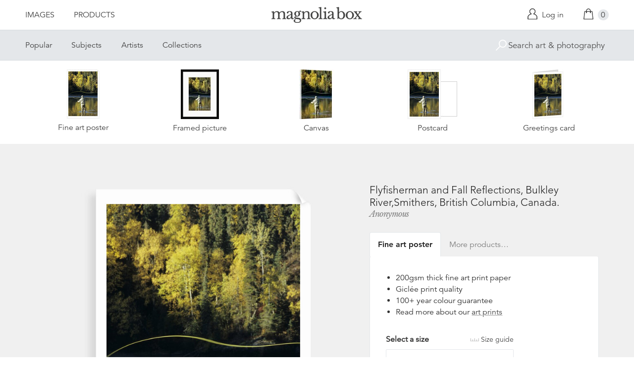

--- FILE ---
content_type: text/html; charset=utf-8
request_url: https://www.magnoliabox.com/products/flyfisherman-and-fall-reflections-bulkley-riversmithers-british-columbia-canada-42-24134095
body_size: 27789
content:
<!doctype html>
<!--[if lte IE 9 ]><html class="lte-ie9"> <![endif]-->
<!--[if (gt IE 9)|!(IE)]><!--> <html> <!--<![endif]-->
<head>
  <meta charset="utf-8" />
  <!--[if IE]><meta http-equiv='X-UA-Compatible' content='IE=edge,chrome=1' /><![endif]-->

  





  <title>Flyfisherman and Fall Reflections, Bulkley River,Smithers, British Columbia, Canada. posters & prints by Anonymous</title>

  
  <meta name="description" content="Flyfisherman and Fall Reflections, Bulkley River,Smithers, British Columbia, Canada. posters, canvas prints, framed pictures, postcards & more by Anonymous. Buy online at discount prices. Handmade in the UK." />
  

  <link rel="canonical" href="https://www.magnoliabox.com/products/flyfisherman-and-fall-reflections-bulkley-riversmithers-british-columbia-canada-42-24134095" />
  <meta name="viewport" content="width=device-width, initial-scale=1" />

  







  <meta property="og:type" content="product" />
  <meta name="twitter:card" content="summary_large_image" />
  <meta property="og:title" content="Flyfisherman and Fall Reflections, Bulkley River,Smithers, British Columbia, Canada." />
  <meta property="og:price:amount" content="1.95" />
  <meta property="og:price:currency" content="GBP" />

  
  
    <meta name="twitter:description" content="Available as prints, canvases and cards. Handmade in the UK" />
    <meta property="og:image" content="http://www.magnoliabox.com/cdn/shop/products/42-24134095_600x.jpeg?v=1451385562" />
    <meta property="og:image:secure_url" content="https://www.magnoliabox.com/cdn/shop/products/42-24134095_600x.jpeg?v=1451385562" />
  







<meta property="og:url" content="https://www.magnoliabox.com/products/flyfisherman-and-fall-reflections-bulkley-riversmithers-british-columbia-canada-42-24134095" />
<meta property="og:site_name" content="Magnolia Box" />
<meta property="twitter:site" content="@magnolia_box" />
<meta property="twitter:creator" content="@magnolia_box" />
<meta property="og:description" content="
    Flyfisherman and Fall Reflections, Bulkley River,Smithers, British Columbia, Canada. posters, canvas prints, framed pictures, postcards &amp;amp; more by Anonymous. Buy online at discount prices. Handmade in the UK.
  " />


  
  


  
  <meta name="google-site-verification" content="zmaEM_V3dLrkcVwYpjBtVew39XTUiz9EhVuq02R878U" />
  <meta name="msvalidate.01" content="E4AE268E91F7A0D599C22817518341B6" />
  

  <link rel="shortcut icon" href="//www.magnoliabox.com/cdn/shop/t/4/assets/favicon.png?v=130807301281773066341729866825" type="image/png" />
<link rel="apple-touch-icon" href="//www.magnoliabox.com/cdn/shop/t/4/assets/apple-touch-icon-144x144.png?v=21545117091111323311729866770" type="image/png" sizes="144x144" />
<link rel="apple-touch-icon" href="//www.magnoliabox.com/cdn/shop/t/4/assets/apple-touch-icon-114x114.png?v=92695671744919169011729866801" type="image/png" sizes="114x114" />
<link rel="apple-touch-icon" href="//www.magnoliabox.com/cdn/shop/t/4/assets/apple-touch-icon-72x72.png?v=134362030163803637371729866775" type="image/png" sizes="72x72" />
<link rel="apple-touch-icon" href="//www.magnoliabox.com/cdn/shop/t/4/assets/apple-touch-icon.png?v=66986459477566030011729866818" type="image/png" />


  <script>window.performance && window.performance.mark && window.performance.mark('shopify.content_for_header.start');</script><meta name="facebook-domain-verification" content="8l9xz3nhyyfphl08tbczxmj6e7c0ye">
<meta id="shopify-digital-wallet" name="shopify-digital-wallet" content="/8950864/digital_wallets/dialog">
<meta name="shopify-checkout-api-token" content="cafc1a13f21116de5cc96dd46ab974ed">
<meta id="in-context-paypal-metadata" data-shop-id="8950864" data-venmo-supported="false" data-environment="production" data-locale="en_US" data-paypal-v4="true" data-currency="GBP">
<link rel="alternate" type="application/json+oembed" href="https://www.magnoliabox.com/products/flyfisherman-and-fall-reflections-bulkley-riversmithers-british-columbia-canada-42-24134095.oembed">
<script async="async" src="/checkouts/internal/preloads.js?locale=en-GB"></script>
<link rel="preconnect" href="https://shop.app" crossorigin="anonymous">
<script async="async" src="https://shop.app/checkouts/internal/preloads.js?locale=en-GB&shop_id=8950864" crossorigin="anonymous"></script>
<script id="apple-pay-shop-capabilities" type="application/json">{"shopId":8950864,"countryCode":"GB","currencyCode":"GBP","merchantCapabilities":["supports3DS"],"merchantId":"gid:\/\/shopify\/Shop\/8950864","merchantName":"Magnolia Box","requiredBillingContactFields":["postalAddress","email","phone"],"requiredShippingContactFields":["postalAddress","email","phone"],"shippingType":"shipping","supportedNetworks":["visa","maestro","masterCard","amex","discover","elo"],"total":{"type":"pending","label":"Magnolia Box","amount":"1.00"},"shopifyPaymentsEnabled":true,"supportsSubscriptions":true}</script>
<script id="shopify-features" type="application/json">{"accessToken":"cafc1a13f21116de5cc96dd46ab974ed","betas":["rich-media-storefront-analytics"],"domain":"www.magnoliabox.com","predictiveSearch":true,"shopId":8950864,"locale":"en"}</script>
<script>var Shopify = Shopify || {};
Shopify.shop = "magnoliabox.myshopify.com";
Shopify.locale = "en";
Shopify.currency = {"active":"GBP","rate":"1.0"};
Shopify.country = "GB";
Shopify.theme = {"name":"MagnoliaBox","id":60377219,"schema_name":"Magnolia Box","schema_version":"1.0.0","theme_store_id":null,"role":"main"};
Shopify.theme.handle = "null";
Shopify.theme.style = {"id":null,"handle":null};
Shopify.cdnHost = "www.magnoliabox.com/cdn";
Shopify.routes = Shopify.routes || {};
Shopify.routes.root = "/";</script>
<script type="module">!function(o){(o.Shopify=o.Shopify||{}).modules=!0}(window);</script>
<script>!function(o){function n(){var o=[];function n(){o.push(Array.prototype.slice.apply(arguments))}return n.q=o,n}var t=o.Shopify=o.Shopify||{};t.loadFeatures=n(),t.autoloadFeatures=n()}(window);</script>
<script>
  window.ShopifyPay = window.ShopifyPay || {};
  window.ShopifyPay.apiHost = "shop.app\/pay";
  window.ShopifyPay.redirectState = null;
</script>
<script id="shop-js-analytics" type="application/json">{"pageType":"product"}</script>
<script defer="defer" async type="module" src="//www.magnoliabox.com/cdn/shopifycloud/shop-js/modules/v2/client.init-shop-cart-sync_BdyHc3Nr.en.esm.js"></script>
<script defer="defer" async type="module" src="//www.magnoliabox.com/cdn/shopifycloud/shop-js/modules/v2/chunk.common_Daul8nwZ.esm.js"></script>
<script type="module">
  await import("//www.magnoliabox.com/cdn/shopifycloud/shop-js/modules/v2/client.init-shop-cart-sync_BdyHc3Nr.en.esm.js");
await import("//www.magnoliabox.com/cdn/shopifycloud/shop-js/modules/v2/chunk.common_Daul8nwZ.esm.js");

  window.Shopify.SignInWithShop?.initShopCartSync?.({"fedCMEnabled":true,"windoidEnabled":true});

</script>
<script>
  window.Shopify = window.Shopify || {};
  if (!window.Shopify.featureAssets) window.Shopify.featureAssets = {};
  window.Shopify.featureAssets['shop-js'] = {"shop-cart-sync":["modules/v2/client.shop-cart-sync_QYOiDySF.en.esm.js","modules/v2/chunk.common_Daul8nwZ.esm.js"],"init-fed-cm":["modules/v2/client.init-fed-cm_DchLp9rc.en.esm.js","modules/v2/chunk.common_Daul8nwZ.esm.js"],"shop-button":["modules/v2/client.shop-button_OV7bAJc5.en.esm.js","modules/v2/chunk.common_Daul8nwZ.esm.js"],"init-windoid":["modules/v2/client.init-windoid_DwxFKQ8e.en.esm.js","modules/v2/chunk.common_Daul8nwZ.esm.js"],"shop-cash-offers":["modules/v2/client.shop-cash-offers_DWtL6Bq3.en.esm.js","modules/v2/chunk.common_Daul8nwZ.esm.js","modules/v2/chunk.modal_CQq8HTM6.esm.js"],"shop-toast-manager":["modules/v2/client.shop-toast-manager_CX9r1SjA.en.esm.js","modules/v2/chunk.common_Daul8nwZ.esm.js"],"init-shop-email-lookup-coordinator":["modules/v2/client.init-shop-email-lookup-coordinator_UhKnw74l.en.esm.js","modules/v2/chunk.common_Daul8nwZ.esm.js"],"pay-button":["modules/v2/client.pay-button_DzxNnLDY.en.esm.js","modules/v2/chunk.common_Daul8nwZ.esm.js"],"avatar":["modules/v2/client.avatar_BTnouDA3.en.esm.js"],"init-shop-cart-sync":["modules/v2/client.init-shop-cart-sync_BdyHc3Nr.en.esm.js","modules/v2/chunk.common_Daul8nwZ.esm.js"],"shop-login-button":["modules/v2/client.shop-login-button_D8B466_1.en.esm.js","modules/v2/chunk.common_Daul8nwZ.esm.js","modules/v2/chunk.modal_CQq8HTM6.esm.js"],"init-customer-accounts-sign-up":["modules/v2/client.init-customer-accounts-sign-up_C8fpPm4i.en.esm.js","modules/v2/client.shop-login-button_D8B466_1.en.esm.js","modules/v2/chunk.common_Daul8nwZ.esm.js","modules/v2/chunk.modal_CQq8HTM6.esm.js"],"init-shop-for-new-customer-accounts":["modules/v2/client.init-shop-for-new-customer-accounts_CVTO0Ztu.en.esm.js","modules/v2/client.shop-login-button_D8B466_1.en.esm.js","modules/v2/chunk.common_Daul8nwZ.esm.js","modules/v2/chunk.modal_CQq8HTM6.esm.js"],"init-customer-accounts":["modules/v2/client.init-customer-accounts_dRgKMfrE.en.esm.js","modules/v2/client.shop-login-button_D8B466_1.en.esm.js","modules/v2/chunk.common_Daul8nwZ.esm.js","modules/v2/chunk.modal_CQq8HTM6.esm.js"],"shop-follow-button":["modules/v2/client.shop-follow-button_CkZpjEct.en.esm.js","modules/v2/chunk.common_Daul8nwZ.esm.js","modules/v2/chunk.modal_CQq8HTM6.esm.js"],"lead-capture":["modules/v2/client.lead-capture_BntHBhfp.en.esm.js","modules/v2/chunk.common_Daul8nwZ.esm.js","modules/v2/chunk.modal_CQq8HTM6.esm.js"],"checkout-modal":["modules/v2/client.checkout-modal_CfxcYbTm.en.esm.js","modules/v2/chunk.common_Daul8nwZ.esm.js","modules/v2/chunk.modal_CQq8HTM6.esm.js"],"shop-login":["modules/v2/client.shop-login_Da4GZ2H6.en.esm.js","modules/v2/chunk.common_Daul8nwZ.esm.js","modules/v2/chunk.modal_CQq8HTM6.esm.js"],"payment-terms":["modules/v2/client.payment-terms_MV4M3zvL.en.esm.js","modules/v2/chunk.common_Daul8nwZ.esm.js","modules/v2/chunk.modal_CQq8HTM6.esm.js"]};
</script>
<script>(function() {
  var isLoaded = false;
  function asyncLoad() {
    if (isLoaded) return;
    isLoaded = true;
    var urls = ["https:\/\/ecommplugins-scripts.trustpilot.com\/v2.1\/js\/header.min.js?settings=eyJrZXkiOiJBNTlONnp3RThCc3RSZ0dUIiwicyI6Im5vbmUifQ==\u0026shop=magnoliabox.myshopify.com","https:\/\/ecommplugins-trustboxsettings.trustpilot.com\/magnoliabox.myshopify.com.js?settings=1623160202675\u0026shop=magnoliabox.myshopify.com","https:\/\/cdn.s3.pop-convert.com\/pcjs.production.min.js?unique_id=magnoliabox.myshopify.com\u0026shop=magnoliabox.myshopify.com","https:\/\/script.pop-convert.com\/new-micro\/production.pc.min.js?unique_id=magnoliabox.myshopify.com\u0026shop=magnoliabox.myshopify.com"];
    for (var i = 0; i < urls.length; i++) {
      var s = document.createElement('script');
      s.type = 'text/javascript';
      s.async = true;
      s.src = urls[i];
      var x = document.getElementsByTagName('script')[0];
      x.parentNode.insertBefore(s, x);
    }
  };
  if(window.attachEvent) {
    window.attachEvent('onload', asyncLoad);
  } else {
    window.addEventListener('load', asyncLoad, false);
  }
})();</script>
<script id="__st">var __st={"a":8950864,"offset":0,"reqid":"2cc85c2b-2ab7-4401-a0b3-ff33fc95ec8e-1768999639","pageurl":"www.magnoliabox.com\/products\/flyfisherman-and-fall-reflections-bulkley-riversmithers-british-columbia-canada-42-24134095","u":"54ed3c47598e","p":"product","rtyp":"product","rid":4480332867};</script>
<script>window.ShopifyPaypalV4VisibilityTracking = true;</script>
<script id="captcha-bootstrap">!function(){'use strict';const t='contact',e='account',n='new_comment',o=[[t,t],['blogs',n],['comments',n],[t,'customer']],c=[[e,'customer_login'],[e,'guest_login'],[e,'recover_customer_password'],[e,'create_customer']],r=t=>t.map((([t,e])=>`form[action*='/${t}']:not([data-nocaptcha='true']) input[name='form_type'][value='${e}']`)).join(','),a=t=>()=>t?[...document.querySelectorAll(t)].map((t=>t.form)):[];function s(){const t=[...o],e=r(t);return a(e)}const i='password',u='form_key',d=['recaptcha-v3-token','g-recaptcha-response','h-captcha-response',i],f=()=>{try{return window.sessionStorage}catch{return}},m='__shopify_v',_=t=>t.elements[u];function p(t,e,n=!1){try{const o=window.sessionStorage,c=JSON.parse(o.getItem(e)),{data:r}=function(t){const{data:e,action:n}=t;return t[m]||n?{data:e,action:n}:{data:t,action:n}}(c);for(const[e,n]of Object.entries(r))t.elements[e]&&(t.elements[e].value=n);n&&o.removeItem(e)}catch(o){console.error('form repopulation failed',{error:o})}}const l='form_type',E='cptcha';function T(t){t.dataset[E]=!0}const w=window,h=w.document,L='Shopify',v='ce_forms',y='captcha';let A=!1;((t,e)=>{const n=(g='f06e6c50-85a8-45c8-87d0-21a2b65856fe',I='https://cdn.shopify.com/shopifycloud/storefront-forms-hcaptcha/ce_storefront_forms_captcha_hcaptcha.v1.5.2.iife.js',D={infoText:'Protected by hCaptcha',privacyText:'Privacy',termsText:'Terms'},(t,e,n)=>{const o=w[L][v],c=o.bindForm;if(c)return c(t,g,e,D).then(n);var r;o.q.push([[t,g,e,D],n]),r=I,A||(h.body.append(Object.assign(h.createElement('script'),{id:'captcha-provider',async:!0,src:r})),A=!0)});var g,I,D;w[L]=w[L]||{},w[L][v]=w[L][v]||{},w[L][v].q=[],w[L][y]=w[L][y]||{},w[L][y].protect=function(t,e){n(t,void 0,e),T(t)},Object.freeze(w[L][y]),function(t,e,n,w,h,L){const[v,y,A,g]=function(t,e,n){const i=e?o:[],u=t?c:[],d=[...i,...u],f=r(d),m=r(i),_=r(d.filter((([t,e])=>n.includes(e))));return[a(f),a(m),a(_),s()]}(w,h,L),I=t=>{const e=t.target;return e instanceof HTMLFormElement?e:e&&e.form},D=t=>v().includes(t);t.addEventListener('submit',(t=>{const e=I(t);if(!e)return;const n=D(e)&&!e.dataset.hcaptchaBound&&!e.dataset.recaptchaBound,o=_(e),c=g().includes(e)&&(!o||!o.value);(n||c)&&t.preventDefault(),c&&!n&&(function(t){try{if(!f())return;!function(t){const e=f();if(!e)return;const n=_(t);if(!n)return;const o=n.value;o&&e.removeItem(o)}(t);const e=Array.from(Array(32),(()=>Math.random().toString(36)[2])).join('');!function(t,e){_(t)||t.append(Object.assign(document.createElement('input'),{type:'hidden',name:u})),t.elements[u].value=e}(t,e),function(t,e){const n=f();if(!n)return;const o=[...t.querySelectorAll(`input[type='${i}']`)].map((({name:t})=>t)),c=[...d,...o],r={};for(const[a,s]of new FormData(t).entries())c.includes(a)||(r[a]=s);n.setItem(e,JSON.stringify({[m]:1,action:t.action,data:r}))}(t,e)}catch(e){console.error('failed to persist form',e)}}(e),e.submit())}));const S=(t,e)=>{t&&!t.dataset[E]&&(n(t,e.some((e=>e===t))),T(t))};for(const o of['focusin','change'])t.addEventListener(o,(t=>{const e=I(t);D(e)&&S(e,y())}));const B=e.get('form_key'),M=e.get(l),P=B&&M;t.addEventListener('DOMContentLoaded',(()=>{const t=y();if(P)for(const e of t)e.elements[l].value===M&&p(e,B);[...new Set([...A(),...v().filter((t=>'true'===t.dataset.shopifyCaptcha))])].forEach((e=>S(e,t)))}))}(h,new URLSearchParams(w.location.search),n,t,e,['guest_login'])})(!0,!0)}();</script>
<script integrity="sha256-4kQ18oKyAcykRKYeNunJcIwy7WH5gtpwJnB7kiuLZ1E=" data-source-attribution="shopify.loadfeatures" defer="defer" src="//www.magnoliabox.com/cdn/shopifycloud/storefront/assets/storefront/load_feature-a0a9edcb.js" crossorigin="anonymous"></script>
<script crossorigin="anonymous" defer="defer" src="//www.magnoliabox.com/cdn/shopifycloud/storefront/assets/shopify_pay/storefront-65b4c6d7.js?v=20250812"></script>
<script data-source-attribution="shopify.dynamic_checkout.dynamic.init">var Shopify=Shopify||{};Shopify.PaymentButton=Shopify.PaymentButton||{isStorefrontPortableWallets:!0,init:function(){window.Shopify.PaymentButton.init=function(){};var t=document.createElement("script");t.src="https://www.magnoliabox.com/cdn/shopifycloud/portable-wallets/latest/portable-wallets.en.js",t.type="module",document.head.appendChild(t)}};
</script>
<script data-source-attribution="shopify.dynamic_checkout.buyer_consent">
  function portableWalletsHideBuyerConsent(e){var t=document.getElementById("shopify-buyer-consent"),n=document.getElementById("shopify-subscription-policy-button");t&&n&&(t.classList.add("hidden"),t.setAttribute("aria-hidden","true"),n.removeEventListener("click",e))}function portableWalletsShowBuyerConsent(e){var t=document.getElementById("shopify-buyer-consent"),n=document.getElementById("shopify-subscription-policy-button");t&&n&&(t.classList.remove("hidden"),t.removeAttribute("aria-hidden"),n.addEventListener("click",e))}window.Shopify?.PaymentButton&&(window.Shopify.PaymentButton.hideBuyerConsent=portableWalletsHideBuyerConsent,window.Shopify.PaymentButton.showBuyerConsent=portableWalletsShowBuyerConsent);
</script>
<script data-source-attribution="shopify.dynamic_checkout.cart.bootstrap">document.addEventListener("DOMContentLoaded",(function(){function t(){return document.querySelector("shopify-accelerated-checkout-cart, shopify-accelerated-checkout")}if(t())Shopify.PaymentButton.init();else{new MutationObserver((function(e,n){t()&&(Shopify.PaymentButton.init(),n.disconnect())})).observe(document.body,{childList:!0,subtree:!0})}}));
</script>
<link id="shopify-accelerated-checkout-styles" rel="stylesheet" media="screen" href="https://www.magnoliabox.com/cdn/shopifycloud/portable-wallets/latest/accelerated-checkout-backwards-compat.css" crossorigin="anonymous">
<style id="shopify-accelerated-checkout-cart">
        #shopify-buyer-consent {
  margin-top: 1em;
  display: inline-block;
  width: 100%;
}

#shopify-buyer-consent.hidden {
  display: none;
}

#shopify-subscription-policy-button {
  background: none;
  border: none;
  padding: 0;
  text-decoration: underline;
  font-size: inherit;
  cursor: pointer;
}

#shopify-subscription-policy-button::before {
  box-shadow: none;
}

      </style>
<script id="sections-script" data-sections="product-recommendations" defer="defer" src="//www.magnoliabox.com/cdn/shop/t/4/compiled_assets/scripts.js?v=4388"></script>
<script>window.performance && window.performance.mark && window.performance.mark('shopify.content_for_header.end');</script>

  <link href="//www.magnoliabox.com/cdn/shop/t/4/assets/site.css?v=120456839182110343021767372797" rel="stylesheet" type="text/css" media="all" />
  

  
  <link href="//fast.fonts.net/cssapi/f677d19d-dc49-4d75-9f52-0fa324a7c795.css" rel="stylesheet" type="text/css" media="all" />
  <link href="//fonts.googleapis.com/css?family=Libre+Baskerville:400,400italic,700" rel="stylesheet" type="text/css" media="all" />

  
  <script src="//ajax.googleapis.com/ajax/libs/jquery/2.1.4/jquery.min.js" type="text/javascript"></script>
  
  <script type="text/javascript" src="//widget.trustpilot.com/bootstrap/v5/tp.widget.bootstrap.min.js" async></script>

<link href="https://monorail-edge.shopifysvc.com" rel="dns-prefetch">
<script>(function(){if ("sendBeacon" in navigator && "performance" in window) {try {var session_token_from_headers = performance.getEntriesByType('navigation')[0].serverTiming.find(x => x.name == '_s').description;} catch {var session_token_from_headers = undefined;}var session_cookie_matches = document.cookie.match(/_shopify_s=([^;]*)/);var session_token_from_cookie = session_cookie_matches && session_cookie_matches.length === 2 ? session_cookie_matches[1] : "";var session_token = session_token_from_headers || session_token_from_cookie || "";function handle_abandonment_event(e) {var entries = performance.getEntries().filter(function(entry) {return /monorail-edge.shopifysvc.com/.test(entry.name);});if (!window.abandonment_tracked && entries.length === 0) {window.abandonment_tracked = true;var currentMs = Date.now();var navigation_start = performance.timing.navigationStart;var payload = {shop_id: 8950864,url: window.location.href,navigation_start,duration: currentMs - navigation_start,session_token,page_type: "product"};window.navigator.sendBeacon("https://monorail-edge.shopifysvc.com/v1/produce", JSON.stringify({schema_id: "online_store_buyer_site_abandonment/1.1",payload: payload,metadata: {event_created_at_ms: currentMs,event_sent_at_ms: currentMs}}));}}window.addEventListener('pagehide', handle_abandonment_event);}}());</script>
<script id="web-pixels-manager-setup">(function e(e,d,r,n,o){if(void 0===o&&(o={}),!Boolean(null===(a=null===(i=window.Shopify)||void 0===i?void 0:i.analytics)||void 0===a?void 0:a.replayQueue)){var i,a;window.Shopify=window.Shopify||{};var t=window.Shopify;t.analytics=t.analytics||{};var s=t.analytics;s.replayQueue=[],s.publish=function(e,d,r){return s.replayQueue.push([e,d,r]),!0};try{self.performance.mark("wpm:start")}catch(e){}var l=function(){var e={modern:/Edge?\/(1{2}[4-9]|1[2-9]\d|[2-9]\d{2}|\d{4,})\.\d+(\.\d+|)|Firefox\/(1{2}[4-9]|1[2-9]\d|[2-9]\d{2}|\d{4,})\.\d+(\.\d+|)|Chrom(ium|e)\/(9{2}|\d{3,})\.\d+(\.\d+|)|(Maci|X1{2}).+ Version\/(15\.\d+|(1[6-9]|[2-9]\d|\d{3,})\.\d+)([,.]\d+|)( \(\w+\)|)( Mobile\/\w+|) Safari\/|Chrome.+OPR\/(9{2}|\d{3,})\.\d+\.\d+|(CPU[ +]OS|iPhone[ +]OS|CPU[ +]iPhone|CPU IPhone OS|CPU iPad OS)[ +]+(15[._]\d+|(1[6-9]|[2-9]\d|\d{3,})[._]\d+)([._]\d+|)|Android:?[ /-](13[3-9]|1[4-9]\d|[2-9]\d{2}|\d{4,})(\.\d+|)(\.\d+|)|Android.+Firefox\/(13[5-9]|1[4-9]\d|[2-9]\d{2}|\d{4,})\.\d+(\.\d+|)|Android.+Chrom(ium|e)\/(13[3-9]|1[4-9]\d|[2-9]\d{2}|\d{4,})\.\d+(\.\d+|)|SamsungBrowser\/([2-9]\d|\d{3,})\.\d+/,legacy:/Edge?\/(1[6-9]|[2-9]\d|\d{3,})\.\d+(\.\d+|)|Firefox\/(5[4-9]|[6-9]\d|\d{3,})\.\d+(\.\d+|)|Chrom(ium|e)\/(5[1-9]|[6-9]\d|\d{3,})\.\d+(\.\d+|)([\d.]+$|.*Safari\/(?![\d.]+ Edge\/[\d.]+$))|(Maci|X1{2}).+ Version\/(10\.\d+|(1[1-9]|[2-9]\d|\d{3,})\.\d+)([,.]\d+|)( \(\w+\)|)( Mobile\/\w+|) Safari\/|Chrome.+OPR\/(3[89]|[4-9]\d|\d{3,})\.\d+\.\d+|(CPU[ +]OS|iPhone[ +]OS|CPU[ +]iPhone|CPU IPhone OS|CPU iPad OS)[ +]+(10[._]\d+|(1[1-9]|[2-9]\d|\d{3,})[._]\d+)([._]\d+|)|Android:?[ /-](13[3-9]|1[4-9]\d|[2-9]\d{2}|\d{4,})(\.\d+|)(\.\d+|)|Mobile Safari.+OPR\/([89]\d|\d{3,})\.\d+\.\d+|Android.+Firefox\/(13[5-9]|1[4-9]\d|[2-9]\d{2}|\d{4,})\.\d+(\.\d+|)|Android.+Chrom(ium|e)\/(13[3-9]|1[4-9]\d|[2-9]\d{2}|\d{4,})\.\d+(\.\d+|)|Android.+(UC? ?Browser|UCWEB|U3)[ /]?(15\.([5-9]|\d{2,})|(1[6-9]|[2-9]\d|\d{3,})\.\d+)\.\d+|SamsungBrowser\/(5\.\d+|([6-9]|\d{2,})\.\d+)|Android.+MQ{2}Browser\/(14(\.(9|\d{2,})|)|(1[5-9]|[2-9]\d|\d{3,})(\.\d+|))(\.\d+|)|K[Aa][Ii]OS\/(3\.\d+|([4-9]|\d{2,})\.\d+)(\.\d+|)/},d=e.modern,r=e.legacy,n=navigator.userAgent;return n.match(d)?"modern":n.match(r)?"legacy":"unknown"}(),u="modern"===l?"modern":"legacy",c=(null!=n?n:{modern:"",legacy:""})[u],f=function(e){return[e.baseUrl,"/wpm","/b",e.hashVersion,"modern"===e.buildTarget?"m":"l",".js"].join("")}({baseUrl:d,hashVersion:r,buildTarget:u}),m=function(e){var d=e.version,r=e.bundleTarget,n=e.surface,o=e.pageUrl,i=e.monorailEndpoint;return{emit:function(e){var a=e.status,t=e.errorMsg,s=(new Date).getTime(),l=JSON.stringify({metadata:{event_sent_at_ms:s},events:[{schema_id:"web_pixels_manager_load/3.1",payload:{version:d,bundle_target:r,page_url:o,status:a,surface:n,error_msg:t},metadata:{event_created_at_ms:s}}]});if(!i)return console&&console.warn&&console.warn("[Web Pixels Manager] No Monorail endpoint provided, skipping logging."),!1;try{return self.navigator.sendBeacon.bind(self.navigator)(i,l)}catch(e){}var u=new XMLHttpRequest;try{return u.open("POST",i,!0),u.setRequestHeader("Content-Type","text/plain"),u.send(l),!0}catch(e){return console&&console.warn&&console.warn("[Web Pixels Manager] Got an unhandled error while logging to Monorail."),!1}}}}({version:r,bundleTarget:l,surface:e.surface,pageUrl:self.location.href,monorailEndpoint:e.monorailEndpoint});try{o.browserTarget=l,function(e){var d=e.src,r=e.async,n=void 0===r||r,o=e.onload,i=e.onerror,a=e.sri,t=e.scriptDataAttributes,s=void 0===t?{}:t,l=document.createElement("script"),u=document.querySelector("head"),c=document.querySelector("body");if(l.async=n,l.src=d,a&&(l.integrity=a,l.crossOrigin="anonymous"),s)for(var f in s)if(Object.prototype.hasOwnProperty.call(s,f))try{l.dataset[f]=s[f]}catch(e){}if(o&&l.addEventListener("load",o),i&&l.addEventListener("error",i),u)u.appendChild(l);else{if(!c)throw new Error("Did not find a head or body element to append the script");c.appendChild(l)}}({src:f,async:!0,onload:function(){if(!function(){var e,d;return Boolean(null===(d=null===(e=window.Shopify)||void 0===e?void 0:e.analytics)||void 0===d?void 0:d.initialized)}()){var d=window.webPixelsManager.init(e)||void 0;if(d){var r=window.Shopify.analytics;r.replayQueue.forEach((function(e){var r=e[0],n=e[1],o=e[2];d.publishCustomEvent(r,n,o)})),r.replayQueue=[],r.publish=d.publishCustomEvent,r.visitor=d.visitor,r.initialized=!0}}},onerror:function(){return m.emit({status:"failed",errorMsg:"".concat(f," has failed to load")})},sri:function(e){var d=/^sha384-[A-Za-z0-9+/=]+$/;return"string"==typeof e&&d.test(e)}(c)?c:"",scriptDataAttributes:o}),m.emit({status:"loading"})}catch(e){m.emit({status:"failed",errorMsg:(null==e?void 0:e.message)||"Unknown error"})}}})({shopId: 8950864,storefrontBaseUrl: "https://www.magnoliabox.com",extensionsBaseUrl: "https://extensions.shopifycdn.com/cdn/shopifycloud/web-pixels-manager",monorailEndpoint: "https://monorail-edge.shopifysvc.com/unstable/produce_batch",surface: "storefront-renderer",enabledBetaFlags: ["2dca8a86"],webPixelsConfigList: [{"id":"261128263","configuration":"{\"config\":\"{\\\"pixel_id\\\":\\\"G-FR8BBXGCQY\\\",\\\"gtag_events\\\":[{\\\"type\\\":\\\"begin_checkout\\\",\\\"action_label\\\":\\\"G-FR8BBXGCQY\\\"},{\\\"type\\\":\\\"search\\\",\\\"action_label\\\":\\\"G-FR8BBXGCQY\\\"},{\\\"type\\\":\\\"view_item\\\",\\\"action_label\\\":\\\"G-FR8BBXGCQY\\\"},{\\\"type\\\":\\\"purchase\\\",\\\"action_label\\\":\\\"G-FR8BBXGCQY\\\"},{\\\"type\\\":\\\"page_view\\\",\\\"action_label\\\":\\\"G-FR8BBXGCQY\\\"},{\\\"type\\\":\\\"add_payment_info\\\",\\\"action_label\\\":\\\"G-FR8BBXGCQY\\\"},{\\\"type\\\":\\\"add_to_cart\\\",\\\"action_label\\\":\\\"G-FR8BBXGCQY\\\"}],\\\"enable_monitoring_mode\\\":false}\"}","eventPayloadVersion":"v1","runtimeContext":"OPEN","scriptVersion":"b2a88bafab3e21179ed38636efcd8a93","type":"APP","apiClientId":1780363,"privacyPurposes":[],"dataSharingAdjustments":{"protectedCustomerApprovalScopes":["read_customer_address","read_customer_email","read_customer_name","read_customer_personal_data","read_customer_phone"]}},{"id":"77987911","configuration":"{\"pixel_id\":\"603466020659638\",\"pixel_type\":\"facebook_pixel\",\"metaapp_system_user_token\":\"-\"}","eventPayloadVersion":"v1","runtimeContext":"OPEN","scriptVersion":"ca16bc87fe92b6042fbaa3acc2fbdaa6","type":"APP","apiClientId":2329312,"privacyPurposes":["ANALYTICS","MARKETING","SALE_OF_DATA"],"dataSharingAdjustments":{"protectedCustomerApprovalScopes":["read_customer_address","read_customer_email","read_customer_name","read_customer_personal_data","read_customer_phone"]}},{"id":"shopify-app-pixel","configuration":"{}","eventPayloadVersion":"v1","runtimeContext":"STRICT","scriptVersion":"0450","apiClientId":"shopify-pixel","type":"APP","privacyPurposes":["ANALYTICS","MARKETING"]},{"id":"shopify-custom-pixel","eventPayloadVersion":"v1","runtimeContext":"LAX","scriptVersion":"0450","apiClientId":"shopify-pixel","type":"CUSTOM","privacyPurposes":["ANALYTICS","MARKETING"]}],isMerchantRequest: false,initData: {"shop":{"name":"Magnolia Box","paymentSettings":{"currencyCode":"GBP"},"myshopifyDomain":"magnoliabox.myshopify.com","countryCode":"GB","storefrontUrl":"https:\/\/www.magnoliabox.com"},"customer":null,"cart":null,"checkout":null,"productVariants":[{"price":{"amount":17.95,"currencyCode":"GBP"},"product":{"title":"Flyfisherman and Fall Reflections, Bulkley River,Smithers, British Columbia, Canada.","vendor":"prodigi","id":"4480332867","untranslatedTitle":"Flyfisherman and Fall Reflections, Bulkley River,Smithers, British Columbia, Canada.","url":"\/products\/flyfisherman-and-fall-reflections-bulkley-riversmithers-british-columbia-canada-42-24134095","type":"ondemand"},"id":"13657601475","image":{"src":"\/\/www.magnoliabox.com\/cdn\/shop\/products\/42-24134095.jpeg?v=1451385562"},"sku":"GLOBAL-FAP-8X12","title":"Fine art poster \/ XS: 30 x 20cm \/ none","untranslatedTitle":"Fine art poster \/ XS: 30 x 20cm \/ none"},{"price":{"amount":22.95,"currencyCode":"GBP"},"product":{"title":"Flyfisherman and Fall Reflections, Bulkley River,Smithers, British Columbia, Canada.","vendor":"prodigi","id":"4480332867","untranslatedTitle":"Flyfisherman and Fall Reflections, Bulkley River,Smithers, British Columbia, Canada.","url":"\/products\/flyfisherman-and-fall-reflections-bulkley-riversmithers-british-columbia-canada-42-24134095","type":"ondemand"},"id":"13657601539","image":{"src":"\/\/www.magnoliabox.com\/cdn\/shop\/products\/42-24134095.jpeg?v=1451385562"},"sku":"GLOBAL-FAP-12X18","title":"Fine art poster \/ S: 45 x 30cm \/ none","untranslatedTitle":"Fine art poster \/ S: 45 x 30cm \/ none"},{"price":{"amount":28.95,"currencyCode":"GBP"},"product":{"title":"Flyfisherman and Fall Reflections, Bulkley River,Smithers, British Columbia, Canada.","vendor":"prodigi","id":"4480332867","untranslatedTitle":"Flyfisherman and Fall Reflections, Bulkley River,Smithers, British Columbia, Canada.","url":"\/products\/flyfisherman-and-fall-reflections-bulkley-riversmithers-british-columbia-canada-42-24134095","type":"ondemand"},"id":"13657601603","image":{"src":"\/\/www.magnoliabox.com\/cdn\/shop\/products\/42-24134095.jpeg?v=1451385562"},"sku":"GLOBAL-FAP-16X24","title":"Fine art poster \/ M: 60 x 40cm \/ none","untranslatedTitle":"Fine art poster \/ M: 60 x 40cm \/ none"},{"price":{"amount":39.95,"currencyCode":"GBP"},"product":{"title":"Flyfisherman and Fall Reflections, Bulkley River,Smithers, British Columbia, Canada.","vendor":"prodigi","id":"4480332867","untranslatedTitle":"Flyfisherman and Fall Reflections, Bulkley River,Smithers, British Columbia, Canada.","url":"\/products\/flyfisherman-and-fall-reflections-bulkley-riversmithers-british-columbia-canada-42-24134095","type":"ondemand"},"id":"13657601667","image":{"src":"\/\/www.magnoliabox.com\/cdn\/shop\/products\/42-24134095.jpeg?v=1451385562"},"sku":"GLOBAL-FAP-20X30","title":"Fine art poster \/ L: 75 x 50cm \/ none","untranslatedTitle":"Fine art poster \/ L: 75 x 50cm \/ none"},{"price":{"amount":49.95,"currencyCode":"GBP"},"product":{"title":"Flyfisherman and Fall Reflections, Bulkley River,Smithers, British Columbia, Canada.","vendor":"prodigi","id":"4480332867","untranslatedTitle":"Flyfisherman and Fall Reflections, Bulkley River,Smithers, British Columbia, Canada.","url":"\/products\/flyfisherman-and-fall-reflections-bulkley-riversmithers-british-columbia-canada-42-24134095","type":"ondemand"},"id":"13657601731","image":{"src":"\/\/www.magnoliabox.com\/cdn\/shop\/products\/42-24134095.jpeg?v=1451385562"},"sku":"GLOBAL-FAP-24X36","title":"Fine art poster \/ XL: 90 x 60cm \/ none","untranslatedTitle":"Fine art poster \/ XL: 90 x 60cm \/ none"},{"price":{"amount":59.95,"currencyCode":"GBP"},"product":{"title":"Flyfisherman and Fall Reflections, Bulkley River,Smithers, British Columbia, Canada.","vendor":"prodigi","id":"4480332867","untranslatedTitle":"Flyfisherman and Fall Reflections, Bulkley River,Smithers, British Columbia, Canada.","url":"\/products\/flyfisherman-and-fall-reflections-bulkley-riversmithers-british-columbia-canada-42-24134095","type":"ondemand"},"id":"13657601795","image":{"src":"\/\/www.magnoliabox.com\/cdn\/shop\/products\/42-24134095.jpeg?v=1451385562"},"sku":"GLOBAL-FAP-40X60","title":"Fine art poster \/ XXL: 150 x 100cm \/ none","untranslatedTitle":"Fine art poster \/ XXL: 150 x 100cm \/ none"},{"price":{"amount":39.95,"currencyCode":"GBP"},"product":{"title":"Flyfisherman and Fall Reflections, Bulkley River,Smithers, British Columbia, Canada.","vendor":"prodigi","id":"4480332867","untranslatedTitle":"Flyfisherman and Fall Reflections, Bulkley River,Smithers, British Columbia, Canada.","url":"\/products\/flyfisherman-and-fall-reflections-bulkley-riversmithers-british-columbia-canada-42-24134095","type":"ondemand"},"id":"13657601923","image":{"src":"\/\/www.magnoliabox.com\/cdn\/shop\/products\/42-24134095.jpeg?v=1451385562"},"sku":"GLOBAL-CFPM-12X16","title":"Framed picture \/ XS: 40 x 30cm \/ none","untranslatedTitle":"Framed picture \/ XS: 40 x 30cm \/ none"},{"price":{"amount":49.95,"currencyCode":"GBP"},"product":{"title":"Flyfisherman and Fall Reflections, Bulkley River,Smithers, British Columbia, Canada.","vendor":"prodigi","id":"4480332867","untranslatedTitle":"Flyfisherman and Fall Reflections, Bulkley River,Smithers, British Columbia, Canada.","url":"\/products\/flyfisherman-and-fall-reflections-bulkley-riversmithers-british-columbia-canada-42-24134095","type":"ondemand"},"id":"13657601987","image":{"src":"\/\/www.magnoliabox.com\/cdn\/shop\/products\/42-24134095.jpeg?v=1451385562"},"sku":"GLOBAL-CFPM-18X24","title":"Framed picture \/ S: 60 x 45cm \/ none","untranslatedTitle":"Framed picture \/ S: 60 x 45cm \/ none"},{"price":{"amount":64.95,"currencyCode":"GBP"},"product":{"title":"Flyfisherman and Fall Reflections, Bulkley River,Smithers, British Columbia, Canada.","vendor":"prodigi","id":"4480332867","untranslatedTitle":"Flyfisherman and Fall Reflections, Bulkley River,Smithers, British Columbia, Canada.","url":"\/products\/flyfisherman-and-fall-reflections-bulkley-riversmithers-british-columbia-canada-42-24134095","type":"ondemand"},"id":"13657602051","image":{"src":"\/\/www.magnoliabox.com\/cdn\/shop\/products\/42-24134095.jpeg?v=1451385562"},"sku":"GLOBAL-CFPM-20X30","title":"Framed picture \/ M: 75 x 50cm \/ none","untranslatedTitle":"Framed picture \/ M: 75 x 50cm \/ none"},{"price":{"amount":89.95,"currencyCode":"GBP"},"product":{"title":"Flyfisherman and Fall Reflections, Bulkley River,Smithers, British Columbia, Canada.","vendor":"prodigi","id":"4480332867","untranslatedTitle":"Flyfisherman and Fall Reflections, Bulkley River,Smithers, British Columbia, Canada.","url":"\/products\/flyfisherman-and-fall-reflections-bulkley-riversmithers-british-columbia-canada-42-24134095","type":"ondemand"},"id":"13657602115","image":{"src":"\/\/www.magnoliabox.com\/cdn\/shop\/products\/42-24134095.jpeg?v=1451385562"},"sku":"GLOBAL-CFPM-24X36","title":"Framed picture \/ L: 90 x 60cm \/ none","untranslatedTitle":"Framed picture \/ L: 90 x 60cm \/ none"},{"price":{"amount":114.95,"currencyCode":"GBP"},"product":{"title":"Flyfisherman and Fall Reflections, Bulkley River,Smithers, British Columbia, Canada.","vendor":"prodigi","id":"4480332867","untranslatedTitle":"Flyfisherman and Fall Reflections, Bulkley River,Smithers, British Columbia, Canada.","url":"\/products\/flyfisherman-and-fall-reflections-bulkley-riversmithers-british-columbia-canada-42-24134095","type":"ondemand"},"id":"13657602179","image":{"src":"\/\/www.magnoliabox.com\/cdn\/shop\/products\/42-24134095.jpeg?v=1451385562"},"sku":"GLOBAL-CFPM-28X40","title":"Framed picture \/ XL: 100 x 70cm \/ none","untranslatedTitle":"Framed picture \/ XL: 100 x 70cm \/ none"},{"price":{"amount":44.95,"currencyCode":"GBP"},"product":{"title":"Flyfisherman and Fall Reflections, Bulkley River,Smithers, British Columbia, Canada.","vendor":"prodigi","id":"4480332867","untranslatedTitle":"Flyfisherman and Fall Reflections, Bulkley River,Smithers, British Columbia, Canada.","url":"\/products\/flyfisherman-and-fall-reflections-bulkley-riversmithers-british-columbia-canada-42-24134095","type":"ondemand"},"id":"13657602307","image":{"src":"\/\/www.magnoliabox.com\/cdn\/shop\/products\/42-24134095.jpeg?v=1451385562"},"sku":"GLOBAL-CAN-12X18","title":"Canvas \/ S: 45 x 30cm \/ Stretched","untranslatedTitle":"Canvas \/ S: 45 x 30cm \/ Stretched"},{"price":{"amount":55.95,"currencyCode":"GBP"},"product":{"title":"Flyfisherman and Fall Reflections, Bulkley River,Smithers, British Columbia, Canada.","vendor":"prodigi","id":"4480332867","untranslatedTitle":"Flyfisherman and Fall Reflections, Bulkley River,Smithers, British Columbia, Canada.","url":"\/products\/flyfisherman-and-fall-reflections-bulkley-riversmithers-british-columbia-canada-42-24134095","type":"ondemand"},"id":"13657602371","image":{"src":"\/\/www.magnoliabox.com\/cdn\/shop\/products\/42-24134095.jpeg?v=1451385562"},"sku":"GLOBAL-CAN-16X24","title":"Canvas \/ M: 60 x 40cm \/ Stretched","untranslatedTitle":"Canvas \/ M: 60 x 40cm \/ Stretched"},{"price":{"amount":89.95,"currencyCode":"GBP"},"product":{"title":"Flyfisherman and Fall Reflections, Bulkley River,Smithers, British Columbia, Canada.","vendor":"prodigi","id":"4480332867","untranslatedTitle":"Flyfisherman and Fall Reflections, Bulkley River,Smithers, British Columbia, Canada.","url":"\/products\/flyfisherman-and-fall-reflections-bulkley-riversmithers-british-columbia-canada-42-24134095","type":"ondemand"},"id":"13657602435","image":{"src":"\/\/www.magnoliabox.com\/cdn\/shop\/products\/42-24134095.jpeg?v=1451385562"},"sku":"GLOBAL-CAN-24X36","title":"Canvas \/ L: 90 x 60cm \/ Stretched","untranslatedTitle":"Canvas \/ L: 90 x 60cm \/ Stretched"},{"price":{"amount":114.95,"currencyCode":"GBP"},"product":{"title":"Flyfisherman and Fall Reflections, Bulkley River,Smithers, British Columbia, Canada.","vendor":"prodigi","id":"4480332867","untranslatedTitle":"Flyfisherman and Fall Reflections, Bulkley River,Smithers, British Columbia, Canada.","url":"\/products\/flyfisherman-and-fall-reflections-bulkley-riversmithers-british-columbia-canada-42-24134095","type":"ondemand"},"id":"13657602499","image":{"src":"\/\/www.magnoliabox.com\/cdn\/shop\/products\/42-24134095.jpeg?v=1451385562"},"sku":"GLOBAL-CAN-32X48","title":"Canvas \/ XL: 120 x 80cm \/ Stretched","untranslatedTitle":"Canvas \/ XL: 120 x 80cm \/ Stretched"},{"price":{"amount":69.95,"currencyCode":"GBP"},"product":{"title":"Flyfisherman and Fall Reflections, Bulkley River,Smithers, British Columbia, Canada.","vendor":"prodigi","id":"4480332867","untranslatedTitle":"Flyfisherman and Fall Reflections, Bulkley River,Smithers, British Columbia, Canada.","url":"\/products\/flyfisherman-and-fall-reflections-bulkley-riversmithers-british-columbia-canada-42-24134095","type":"ondemand"},"id":"13657602627","image":{"src":"\/\/www.magnoliabox.com\/cdn\/shop\/products\/42-24134095.jpeg?v=1451385562"},"sku":"GLOBAL-FRA-CAN-12X18","title":"Canvas \/ S: 45 x 30cm \/ Float frame","untranslatedTitle":"Canvas \/ S: 45 x 30cm \/ Float frame"},{"price":{"amount":89.95,"currencyCode":"GBP"},"product":{"title":"Flyfisherman and Fall Reflections, Bulkley River,Smithers, British Columbia, Canada.","vendor":"prodigi","id":"4480332867","untranslatedTitle":"Flyfisherman and Fall Reflections, Bulkley River,Smithers, British Columbia, Canada.","url":"\/products\/flyfisherman-and-fall-reflections-bulkley-riversmithers-british-columbia-canada-42-24134095","type":"ondemand"},"id":"13657602755","image":{"src":"\/\/www.magnoliabox.com\/cdn\/shop\/products\/42-24134095.jpeg?v=1451385562"},"sku":"GLOBAL-FRA-CAN-16X24","title":"Canvas \/ M: 60 x 40cm \/ Float frame","untranslatedTitle":"Canvas \/ M: 60 x 40cm \/ Float frame"},{"price":{"amount":124.95,"currencyCode":"GBP"},"product":{"title":"Flyfisherman and Fall Reflections, Bulkley River,Smithers, British Columbia, Canada.","vendor":"prodigi","id":"4480332867","untranslatedTitle":"Flyfisherman and Fall Reflections, Bulkley River,Smithers, British Columbia, Canada.","url":"\/products\/flyfisherman-and-fall-reflections-bulkley-riversmithers-british-columbia-canada-42-24134095","type":"ondemand"},"id":"13657602819","image":{"src":"\/\/www.magnoliabox.com\/cdn\/shop\/products\/42-24134095.jpeg?v=1451385562"},"sku":"GLOBAL-FRA-CAN-24X36","title":"Canvas \/ L: 90 x 60cm \/ Float frame","untranslatedTitle":"Canvas \/ L: 90 x 60cm \/ Float frame"},{"price":{"amount":159.95,"currencyCode":"GBP"},"product":{"title":"Flyfisherman and Fall Reflections, Bulkley River,Smithers, British Columbia, Canada.","vendor":"prodigi","id":"4480332867","untranslatedTitle":"Flyfisherman and Fall Reflections, Bulkley River,Smithers, British Columbia, Canada.","url":"\/products\/flyfisherman-and-fall-reflections-bulkley-riversmithers-british-columbia-canada-42-24134095","type":"ondemand"},"id":"13657602883","image":{"src":"\/\/www.magnoliabox.com\/cdn\/shop\/products\/42-24134095.jpeg?v=1451385562"},"sku":"GLOBAL-FRA-CAN-32X48","title":"Canvas \/ XL: 120 x 80cm \/ Float frame","untranslatedTitle":"Canvas \/ XL: 120 x 80cm \/ Float frame"},{"price":{"amount":22.95,"currencyCode":"GBP"},"product":{"title":"Flyfisherman and Fall Reflections, Bulkley River,Smithers, British Columbia, Canada.","vendor":"prodigi","id":"4480332867","untranslatedTitle":"Flyfisherman and Fall Reflections, Bulkley River,Smithers, British Columbia, Canada.","url":"\/products\/flyfisherman-and-fall-reflections-bulkley-riversmithers-british-columbia-canada-42-24134095","type":"ondemand"},"id":"13657603011","image":{"src":"\/\/www.magnoliabox.com\/cdn\/shop\/products\/42-24134095.jpeg?v=1451385562"},"sku":"GLOBAL-CAN-ROL-SC-12X18","title":"Canvas \/ S: 45 x 30cm \/ Rolled","untranslatedTitle":"Canvas \/ S: 45 x 30cm \/ Rolled"},{"price":{"amount":34.95,"currencyCode":"GBP"},"product":{"title":"Flyfisherman and Fall Reflections, Bulkley River,Smithers, British Columbia, Canada.","vendor":"prodigi","id":"4480332867","untranslatedTitle":"Flyfisherman and Fall Reflections, Bulkley River,Smithers, British Columbia, Canada.","url":"\/products\/flyfisherman-and-fall-reflections-bulkley-riversmithers-british-columbia-canada-42-24134095","type":"ondemand"},"id":"13657603075","image":{"src":"\/\/www.magnoliabox.com\/cdn\/shop\/products\/42-24134095.jpeg?v=1451385562"},"sku":"GLOBAL-CAN-ROL-SC-16X24","title":"Canvas \/ M: 60 x 40cm \/ Rolled","untranslatedTitle":"Canvas \/ M: 60 x 40cm \/ Rolled"},{"price":{"amount":42.95,"currencyCode":"GBP"},"product":{"title":"Flyfisherman and Fall Reflections, Bulkley River,Smithers, British Columbia, Canada.","vendor":"prodigi","id":"4480332867","untranslatedTitle":"Flyfisherman and Fall Reflections, Bulkley River,Smithers, British Columbia, Canada.","url":"\/products\/flyfisherman-and-fall-reflections-bulkley-riversmithers-british-columbia-canada-42-24134095","type":"ondemand"},"id":"13657603139","image":{"src":"\/\/www.magnoliabox.com\/cdn\/shop\/products\/42-24134095.jpeg?v=1451385562"},"sku":"GLOBAL-CAN-ROL-SC-24X36","title":"Canvas \/ L: 90 x 60cm \/ Rolled","untranslatedTitle":"Canvas \/ L: 90 x 60cm \/ Rolled"},{"price":{"amount":55.95,"currencyCode":"GBP"},"product":{"title":"Flyfisherman and Fall Reflections, Bulkley River,Smithers, British Columbia, Canada.","vendor":"prodigi","id":"4480332867","untranslatedTitle":"Flyfisherman and Fall Reflections, Bulkley River,Smithers, British Columbia, Canada.","url":"\/products\/flyfisherman-and-fall-reflections-bulkley-riversmithers-british-columbia-canada-42-24134095","type":"ondemand"},"id":"13657603203","image":{"src":"\/\/www.magnoliabox.com\/cdn\/shop\/products\/42-24134095.jpeg?v=1451385562"},"sku":"GLOBAL-CAN-ROL-SC-32X48","title":"Canvas \/ XL: 120 x 80cm \/ Rolled","untranslatedTitle":"Canvas \/ XL: 120 x 80cm \/ Rolled"},{"price":{"amount":1.95,"currencyCode":"GBP"},"product":{"title":"Flyfisherman and Fall Reflections, Bulkley River,Smithers, British Columbia, Canada.","vendor":"prodigi","id":"4480332867","untranslatedTitle":"Flyfisherman and Fall Reflections, Bulkley River,Smithers, British Columbia, Canada.","url":"\/products\/flyfisherman-and-fall-reflections-bulkley-riversmithers-british-columbia-canada-42-24134095","type":"ondemand"},"id":"13657603267","image":{"src":"\/\/www.magnoliabox.com\/cdn\/shop\/products\/42-24134095.jpeg?v=1451385562"},"sku":"GLOBAL-POST-MOH-6X4","title":"Postcard \/ Standard: 6 x 4in \/ Single","untranslatedTitle":"Postcard \/ Standard: 6 x 4in \/ Single"},{"price":{"amount":14.95,"currencyCode":"GBP"},"product":{"title":"Flyfisherman and Fall Reflections, Bulkley River,Smithers, British Columbia, Canada.","vendor":"prodigi","id":"4480332867","untranslatedTitle":"Flyfisherman and Fall Reflections, Bulkley River,Smithers, British Columbia, Canada.","url":"\/products\/flyfisherman-and-fall-reflections-bulkley-riversmithers-british-columbia-canada-42-24134095","type":"ondemand"},"id":"13657603331","image":{"src":"\/\/www.magnoliabox.com\/cdn\/shop\/products\/42-24134095.jpeg?v=1451385562"},"sku":"GLOBAL-POST-MOH-6X4-10","title":"Postcard \/ Standard: 6 x 4in \/ 10-pack","untranslatedTitle":"Postcard \/ Standard: 6 x 4in \/ 10-pack"},{"price":{"amount":18.95,"currencyCode":"GBP"},"product":{"title":"Flyfisherman and Fall Reflections, Bulkley River,Smithers, British Columbia, Canada.","vendor":"prodigi","id":"4480332867","untranslatedTitle":"Flyfisherman and Fall Reflections, Bulkley River,Smithers, British Columbia, Canada.","url":"\/products\/flyfisherman-and-fall-reflections-bulkley-riversmithers-british-columbia-canada-42-24134095","type":"ondemand"},"id":"13657603459","image":{"src":"\/\/www.magnoliabox.com\/cdn\/shop\/products\/42-24134095.jpeg?v=1451385562"},"sku":"GLOBAL-POST-MOH-6X4-20","title":"Postcard \/ Standard: 6 x 4in \/ 20-pack","untranslatedTitle":"Postcard \/ Standard: 6 x 4in \/ 20-pack"},{"price":{"amount":2.95,"currencyCode":"GBP"},"product":{"title":"Flyfisherman and Fall Reflections, Bulkley River,Smithers, British Columbia, Canada.","vendor":"prodigi","id":"4480332867","untranslatedTitle":"Flyfisherman and Fall Reflections, Bulkley River,Smithers, British Columbia, Canada.","url":"\/products\/flyfisherman-and-fall-reflections-bulkley-riversmithers-british-columbia-canada-42-24134095","type":"ondemand"},"id":"13657603523","image":{"src":"\/\/www.magnoliabox.com\/cdn\/shop\/products\/42-24134095.jpeg?v=1451385562"},"sku":"GLOBAL-POST-MOH-7X5","title":"Postcard \/ Large: 7 x 5in \/ Single","untranslatedTitle":"Postcard \/ Large: 7 x 5in \/ Single"},{"price":{"amount":19.95,"currencyCode":"GBP"},"product":{"title":"Flyfisherman and Fall Reflections, Bulkley River,Smithers, British Columbia, Canada.","vendor":"prodigi","id":"4480332867","untranslatedTitle":"Flyfisherman and Fall Reflections, Bulkley River,Smithers, British Columbia, Canada.","url":"\/products\/flyfisherman-and-fall-reflections-bulkley-riversmithers-british-columbia-canada-42-24134095","type":"ondemand"},"id":"13657603587","image":{"src":"\/\/www.magnoliabox.com\/cdn\/shop\/products\/42-24134095.jpeg?v=1451385562"},"sku":"GLOBAL-POST-MOH-7X5-10","title":"Postcard \/ Large: 7 x 5in \/ 10-pack","untranslatedTitle":"Postcard \/ Large: 7 x 5in \/ 10-pack"},{"price":{"amount":19.95,"currencyCode":"GBP"},"product":{"title":"Flyfisherman and Fall Reflections, Bulkley River,Smithers, British Columbia, Canada.","vendor":"prodigi","id":"4480332867","untranslatedTitle":"Flyfisherman and Fall Reflections, Bulkley River,Smithers, British Columbia, Canada.","url":"\/products\/flyfisherman-and-fall-reflections-bulkley-riversmithers-british-columbia-canada-42-24134095","type":"ondemand"},"id":"13657603715","image":{"src":"\/\/www.magnoliabox.com\/cdn\/shop\/products\/42-24134095.jpeg?v=1451385562"},"sku":"GLOBAL-POST-MOH-7X5-20","title":"Postcard \/ Large: 7 x 5in \/ 20-pack","untranslatedTitle":"Postcard \/ Large: 7 x 5in \/ 20-pack"},{"price":{"amount":2.5,"currencyCode":"GBP"},"product":{"title":"Flyfisherman and Fall Reflections, Bulkley River,Smithers, British Columbia, Canada.","vendor":"prodigi","id":"4480332867","untranslatedTitle":"Flyfisherman and Fall Reflections, Bulkley River,Smithers, British Columbia, Canada.","url":"\/products\/flyfisherman-and-fall-reflections-bulkley-riversmithers-british-columbia-canada-42-24134095","type":"ondemand"},"id":"13657603779","image":{"src":"\/\/www.magnoliabox.com\/cdn\/shop\/products\/42-24134095.jpeg?v=1451385562"},"sku":"GLOBAL-GRE-MOH-6X4-BLA","title":"Greetings card \/ Standard: 6 x 4in \/ Single","untranslatedTitle":"Greetings card \/ Standard: 6 x 4in \/ Single"},{"price":{"amount":15.95,"currencyCode":"GBP"},"product":{"title":"Flyfisherman and Fall Reflections, Bulkley River,Smithers, British Columbia, Canada.","vendor":"prodigi","id":"4480332867","untranslatedTitle":"Flyfisherman and Fall Reflections, Bulkley River,Smithers, British Columbia, Canada.","url":"\/products\/flyfisherman-and-fall-reflections-bulkley-riversmithers-british-columbia-canada-42-24134095","type":"ondemand"},"id":"13657603907","image":{"src":"\/\/www.magnoliabox.com\/cdn\/shop\/products\/42-24134095.jpeg?v=1451385562"},"sku":"GLOBAL-GRE-MOH-6X4-BLA-10","title":"Greetings card \/ Standard: 6 x 4in \/ 10-pack","untranslatedTitle":"Greetings card \/ Standard: 6 x 4in \/ 10-pack"},{"price":{"amount":26.95,"currencyCode":"GBP"},"product":{"title":"Flyfisherman and Fall Reflections, Bulkley River,Smithers, British Columbia, Canada.","vendor":"prodigi","id":"4480332867","untranslatedTitle":"Flyfisherman and Fall Reflections, Bulkley River,Smithers, British Columbia, Canada.","url":"\/products\/flyfisherman-and-fall-reflections-bulkley-riversmithers-british-columbia-canada-42-24134095","type":"ondemand"},"id":"13657603971","image":{"src":"\/\/www.magnoliabox.com\/cdn\/shop\/products\/42-24134095.jpeg?v=1451385562"},"sku":"GLOBAL-GRE-MOH-6X4-BLA-20","title":"Greetings card \/ Standard: 6 x 4in \/ 20-pack","untranslatedTitle":"Greetings card \/ Standard: 6 x 4in \/ 20-pack"},{"price":{"amount":3.5,"currencyCode":"GBP"},"product":{"title":"Flyfisherman and Fall Reflections, Bulkley River,Smithers, British Columbia, Canada.","vendor":"prodigi","id":"4480332867","untranslatedTitle":"Flyfisherman and Fall Reflections, Bulkley River,Smithers, British Columbia, Canada.","url":"\/products\/flyfisherman-and-fall-reflections-bulkley-riversmithers-british-columbia-canada-42-24134095","type":"ondemand"},"id":"13657604035","image":{"src":"\/\/www.magnoliabox.com\/cdn\/shop\/products\/42-24134095.jpeg?v=1451385562"},"sku":"GLOBAL-GRE-MOH-7X5-BLA","title":"Greetings card \/ Large: 7 x 5in \/ Single","untranslatedTitle":"Greetings card \/ Large: 7 x 5in \/ Single"},{"price":{"amount":19.95,"currencyCode":"GBP"},"product":{"title":"Flyfisherman and Fall Reflections, Bulkley River,Smithers, British Columbia, Canada.","vendor":"prodigi","id":"4480332867","untranslatedTitle":"Flyfisherman and Fall Reflections, Bulkley River,Smithers, British Columbia, Canada.","url":"\/products\/flyfisherman-and-fall-reflections-bulkley-riversmithers-british-columbia-canada-42-24134095","type":"ondemand"},"id":"13657604163","image":{"src":"\/\/www.magnoliabox.com\/cdn\/shop\/products\/42-24134095.jpeg?v=1451385562"},"sku":"GLOBAL-GRE-MOH-7X5-BLA-10","title":"Greetings card \/ Large: 7 x 5in \/ 10-pack","untranslatedTitle":"Greetings card \/ Large: 7 x 5in \/ 10-pack"},{"price":{"amount":33.95,"currencyCode":"GBP"},"product":{"title":"Flyfisherman and Fall Reflections, Bulkley River,Smithers, British Columbia, Canada.","vendor":"prodigi","id":"4480332867","untranslatedTitle":"Flyfisherman and Fall Reflections, Bulkley River,Smithers, British Columbia, Canada.","url":"\/products\/flyfisherman-and-fall-reflections-bulkley-riversmithers-british-columbia-canada-42-24134095","type":"ondemand"},"id":"13657604291","image":{"src":"\/\/www.magnoliabox.com\/cdn\/shop\/products\/42-24134095.jpeg?v=1451385562"},"sku":"GLOBAL-GRE-MOH-7X5-BLA-20","title":"Greetings card \/ Large: 7 x 5in \/ 20-pack","untranslatedTitle":"Greetings card \/ Large: 7 x 5in \/ 20-pack"}],"purchasingCompany":null},},"https://www.magnoliabox.com/cdn","fcfee988w5aeb613cpc8e4bc33m6693e112",{"modern":"","legacy":""},{"shopId":"8950864","storefrontBaseUrl":"https:\/\/www.magnoliabox.com","extensionBaseUrl":"https:\/\/extensions.shopifycdn.com\/cdn\/shopifycloud\/web-pixels-manager","surface":"storefront-renderer","enabledBetaFlags":"[\"2dca8a86\"]","isMerchantRequest":"false","hashVersion":"fcfee988w5aeb613cpc8e4bc33m6693e112","publish":"custom","events":"[[\"page_viewed\",{}],[\"product_viewed\",{\"productVariant\":{\"price\":{\"amount\":17.95,\"currencyCode\":\"GBP\"},\"product\":{\"title\":\"Flyfisherman and Fall Reflections, Bulkley River,Smithers, British Columbia, Canada.\",\"vendor\":\"prodigi\",\"id\":\"4480332867\",\"untranslatedTitle\":\"Flyfisherman and Fall Reflections, Bulkley River,Smithers, British Columbia, Canada.\",\"url\":\"\/products\/flyfisherman-and-fall-reflections-bulkley-riversmithers-british-columbia-canada-42-24134095\",\"type\":\"ondemand\"},\"id\":\"13657601475\",\"image\":{\"src\":\"\/\/www.magnoliabox.com\/cdn\/shop\/products\/42-24134095.jpeg?v=1451385562\"},\"sku\":\"GLOBAL-FAP-8X12\",\"title\":\"Fine art poster \/ XS: 30 x 20cm \/ none\",\"untranslatedTitle\":\"Fine art poster \/ XS: 30 x 20cm \/ none\"}}]]"});</script><script>
  window.ShopifyAnalytics = window.ShopifyAnalytics || {};
  window.ShopifyAnalytics.meta = window.ShopifyAnalytics.meta || {};
  window.ShopifyAnalytics.meta.currency = 'GBP';
  var meta = {"product":{"id":4480332867,"gid":"gid:\/\/shopify\/Product\/4480332867","vendor":"prodigi","type":"ondemand","handle":"flyfisherman-and-fall-reflections-bulkley-riversmithers-british-columbia-canada-42-24134095","variants":[{"id":13657601475,"price":1795,"name":"Flyfisherman and Fall Reflections, Bulkley River,Smithers, British Columbia, Canada. - Fine art poster \/ XS: 30 x 20cm \/ none","public_title":"Fine art poster \/ XS: 30 x 20cm \/ none","sku":"GLOBAL-FAP-8X12"},{"id":13657601539,"price":2295,"name":"Flyfisherman and Fall Reflections, Bulkley River,Smithers, British Columbia, Canada. - Fine art poster \/ S: 45 x 30cm \/ none","public_title":"Fine art poster \/ S: 45 x 30cm \/ none","sku":"GLOBAL-FAP-12X18"},{"id":13657601603,"price":2895,"name":"Flyfisherman and Fall Reflections, Bulkley River,Smithers, British Columbia, Canada. - Fine art poster \/ M: 60 x 40cm \/ none","public_title":"Fine art poster \/ M: 60 x 40cm \/ none","sku":"GLOBAL-FAP-16X24"},{"id":13657601667,"price":3995,"name":"Flyfisherman and Fall Reflections, Bulkley River,Smithers, British Columbia, Canada. - Fine art poster \/ L: 75 x 50cm \/ none","public_title":"Fine art poster \/ L: 75 x 50cm \/ none","sku":"GLOBAL-FAP-20X30"},{"id":13657601731,"price":4995,"name":"Flyfisherman and Fall Reflections, Bulkley River,Smithers, British Columbia, Canada. - Fine art poster \/ XL: 90 x 60cm \/ none","public_title":"Fine art poster \/ XL: 90 x 60cm \/ none","sku":"GLOBAL-FAP-24X36"},{"id":13657601795,"price":5995,"name":"Flyfisherman and Fall Reflections, Bulkley River,Smithers, British Columbia, Canada. - Fine art poster \/ XXL: 150 x 100cm \/ none","public_title":"Fine art poster \/ XXL: 150 x 100cm \/ none","sku":"GLOBAL-FAP-40X60"},{"id":13657601923,"price":3995,"name":"Flyfisherman and Fall Reflections, Bulkley River,Smithers, British Columbia, Canada. - Framed picture \/ XS: 40 x 30cm \/ none","public_title":"Framed picture \/ XS: 40 x 30cm \/ none","sku":"GLOBAL-CFPM-12X16"},{"id":13657601987,"price":4995,"name":"Flyfisherman and Fall Reflections, Bulkley River,Smithers, British Columbia, Canada. - Framed picture \/ S: 60 x 45cm \/ none","public_title":"Framed picture \/ S: 60 x 45cm \/ none","sku":"GLOBAL-CFPM-18X24"},{"id":13657602051,"price":6495,"name":"Flyfisherman and Fall Reflections, Bulkley River,Smithers, British Columbia, Canada. - Framed picture \/ M: 75 x 50cm \/ none","public_title":"Framed picture \/ M: 75 x 50cm \/ none","sku":"GLOBAL-CFPM-20X30"},{"id":13657602115,"price":8995,"name":"Flyfisherman and Fall Reflections, Bulkley River,Smithers, British Columbia, Canada. - Framed picture \/ L: 90 x 60cm \/ none","public_title":"Framed picture \/ L: 90 x 60cm \/ none","sku":"GLOBAL-CFPM-24X36"},{"id":13657602179,"price":11495,"name":"Flyfisherman and Fall Reflections, Bulkley River,Smithers, British Columbia, Canada. - Framed picture \/ XL: 100 x 70cm \/ none","public_title":"Framed picture \/ XL: 100 x 70cm \/ none","sku":"GLOBAL-CFPM-28X40"},{"id":13657602307,"price":4495,"name":"Flyfisherman and Fall Reflections, Bulkley River,Smithers, British Columbia, Canada. - Canvas \/ S: 45 x 30cm \/ Stretched","public_title":"Canvas \/ S: 45 x 30cm \/ Stretched","sku":"GLOBAL-CAN-12X18"},{"id":13657602371,"price":5595,"name":"Flyfisherman and Fall Reflections, Bulkley River,Smithers, British Columbia, Canada. - Canvas \/ M: 60 x 40cm \/ Stretched","public_title":"Canvas \/ M: 60 x 40cm \/ Stretched","sku":"GLOBAL-CAN-16X24"},{"id":13657602435,"price":8995,"name":"Flyfisherman and Fall Reflections, Bulkley River,Smithers, British Columbia, Canada. - Canvas \/ L: 90 x 60cm \/ Stretched","public_title":"Canvas \/ L: 90 x 60cm \/ Stretched","sku":"GLOBAL-CAN-24X36"},{"id":13657602499,"price":11495,"name":"Flyfisherman and Fall Reflections, Bulkley River,Smithers, British Columbia, Canada. - Canvas \/ XL: 120 x 80cm \/ Stretched","public_title":"Canvas \/ XL: 120 x 80cm \/ Stretched","sku":"GLOBAL-CAN-32X48"},{"id":13657602627,"price":6995,"name":"Flyfisherman and Fall Reflections, Bulkley River,Smithers, British Columbia, Canada. - Canvas \/ S: 45 x 30cm \/ Float frame","public_title":"Canvas \/ S: 45 x 30cm \/ Float frame","sku":"GLOBAL-FRA-CAN-12X18"},{"id":13657602755,"price":8995,"name":"Flyfisherman and Fall Reflections, Bulkley River,Smithers, British Columbia, Canada. - Canvas \/ M: 60 x 40cm \/ Float frame","public_title":"Canvas \/ M: 60 x 40cm \/ Float frame","sku":"GLOBAL-FRA-CAN-16X24"},{"id":13657602819,"price":12495,"name":"Flyfisherman and Fall Reflections, Bulkley River,Smithers, British Columbia, Canada. - Canvas \/ L: 90 x 60cm \/ Float frame","public_title":"Canvas \/ L: 90 x 60cm \/ Float frame","sku":"GLOBAL-FRA-CAN-24X36"},{"id":13657602883,"price":15995,"name":"Flyfisherman and Fall Reflections, Bulkley River,Smithers, British Columbia, Canada. - Canvas \/ XL: 120 x 80cm \/ Float frame","public_title":"Canvas \/ XL: 120 x 80cm \/ Float frame","sku":"GLOBAL-FRA-CAN-32X48"},{"id":13657603011,"price":2295,"name":"Flyfisherman and Fall Reflections, Bulkley River,Smithers, British Columbia, Canada. - Canvas \/ S: 45 x 30cm \/ Rolled","public_title":"Canvas \/ S: 45 x 30cm \/ Rolled","sku":"GLOBAL-CAN-ROL-SC-12X18"},{"id":13657603075,"price":3495,"name":"Flyfisherman and Fall Reflections, Bulkley River,Smithers, British Columbia, Canada. - Canvas \/ M: 60 x 40cm \/ Rolled","public_title":"Canvas \/ M: 60 x 40cm \/ Rolled","sku":"GLOBAL-CAN-ROL-SC-16X24"},{"id":13657603139,"price":4295,"name":"Flyfisherman and Fall Reflections, Bulkley River,Smithers, British Columbia, Canada. - Canvas \/ L: 90 x 60cm \/ Rolled","public_title":"Canvas \/ L: 90 x 60cm \/ Rolled","sku":"GLOBAL-CAN-ROL-SC-24X36"},{"id":13657603203,"price":5595,"name":"Flyfisherman and Fall Reflections, Bulkley River,Smithers, British Columbia, Canada. - Canvas \/ XL: 120 x 80cm \/ Rolled","public_title":"Canvas \/ XL: 120 x 80cm \/ Rolled","sku":"GLOBAL-CAN-ROL-SC-32X48"},{"id":13657603267,"price":195,"name":"Flyfisherman and Fall Reflections, Bulkley River,Smithers, British Columbia, Canada. - Postcard \/ Standard: 6 x 4in \/ Single","public_title":"Postcard \/ Standard: 6 x 4in \/ Single","sku":"GLOBAL-POST-MOH-6X4"},{"id":13657603331,"price":1495,"name":"Flyfisherman and Fall Reflections, Bulkley River,Smithers, British Columbia, Canada. - Postcard \/ Standard: 6 x 4in \/ 10-pack","public_title":"Postcard \/ Standard: 6 x 4in \/ 10-pack","sku":"GLOBAL-POST-MOH-6X4-10"},{"id":13657603459,"price":1895,"name":"Flyfisherman and Fall Reflections, Bulkley River,Smithers, British Columbia, Canada. - Postcard \/ Standard: 6 x 4in \/ 20-pack","public_title":"Postcard \/ Standard: 6 x 4in \/ 20-pack","sku":"GLOBAL-POST-MOH-6X4-20"},{"id":13657603523,"price":295,"name":"Flyfisherman and Fall Reflections, Bulkley River,Smithers, British Columbia, Canada. - Postcard \/ Large: 7 x 5in \/ Single","public_title":"Postcard \/ Large: 7 x 5in \/ Single","sku":"GLOBAL-POST-MOH-7X5"},{"id":13657603587,"price":1995,"name":"Flyfisherman and Fall Reflections, Bulkley River,Smithers, British Columbia, Canada. - Postcard \/ Large: 7 x 5in \/ 10-pack","public_title":"Postcard \/ Large: 7 x 5in \/ 10-pack","sku":"GLOBAL-POST-MOH-7X5-10"},{"id":13657603715,"price":1995,"name":"Flyfisherman and Fall Reflections, Bulkley River,Smithers, British Columbia, Canada. - Postcard \/ Large: 7 x 5in \/ 20-pack","public_title":"Postcard \/ Large: 7 x 5in \/ 20-pack","sku":"GLOBAL-POST-MOH-7X5-20"},{"id":13657603779,"price":250,"name":"Flyfisherman and Fall Reflections, Bulkley River,Smithers, British Columbia, Canada. - Greetings card \/ Standard: 6 x 4in \/ Single","public_title":"Greetings card \/ Standard: 6 x 4in \/ Single","sku":"GLOBAL-GRE-MOH-6X4-BLA"},{"id":13657603907,"price":1595,"name":"Flyfisherman and Fall Reflections, Bulkley River,Smithers, British Columbia, Canada. - Greetings card \/ Standard: 6 x 4in \/ 10-pack","public_title":"Greetings card \/ Standard: 6 x 4in \/ 10-pack","sku":"GLOBAL-GRE-MOH-6X4-BLA-10"},{"id":13657603971,"price":2695,"name":"Flyfisherman and Fall Reflections, Bulkley River,Smithers, British Columbia, Canada. - Greetings card \/ Standard: 6 x 4in \/ 20-pack","public_title":"Greetings card \/ Standard: 6 x 4in \/ 20-pack","sku":"GLOBAL-GRE-MOH-6X4-BLA-20"},{"id":13657604035,"price":350,"name":"Flyfisherman and Fall Reflections, Bulkley River,Smithers, British Columbia, Canada. - Greetings card \/ Large: 7 x 5in \/ Single","public_title":"Greetings card \/ Large: 7 x 5in \/ Single","sku":"GLOBAL-GRE-MOH-7X5-BLA"},{"id":13657604163,"price":1995,"name":"Flyfisherman and Fall Reflections, Bulkley River,Smithers, British Columbia, Canada. - Greetings card \/ Large: 7 x 5in \/ 10-pack","public_title":"Greetings card \/ Large: 7 x 5in \/ 10-pack","sku":"GLOBAL-GRE-MOH-7X5-BLA-10"},{"id":13657604291,"price":3395,"name":"Flyfisherman and Fall Reflections, Bulkley River,Smithers, British Columbia, Canada. - Greetings card \/ Large: 7 x 5in \/ 20-pack","public_title":"Greetings card \/ Large: 7 x 5in \/ 20-pack","sku":"GLOBAL-GRE-MOH-7X5-BLA-20"}],"remote":false},"page":{"pageType":"product","resourceType":"product","resourceId":4480332867,"requestId":"2cc85c2b-2ab7-4401-a0b3-ff33fc95ec8e-1768999639"}};
  for (var attr in meta) {
    window.ShopifyAnalytics.meta[attr] = meta[attr];
  }
</script>
<script class="analytics">
  (function () {
    var customDocumentWrite = function(content) {
      var jquery = null;

      if (window.jQuery) {
        jquery = window.jQuery;
      } else if (window.Checkout && window.Checkout.$) {
        jquery = window.Checkout.$;
      }

      if (jquery) {
        jquery('body').append(content);
      }
    };

    var hasLoggedConversion = function(token) {
      if (token) {
        return document.cookie.indexOf('loggedConversion=' + token) !== -1;
      }
      return false;
    }

    var setCookieIfConversion = function(token) {
      if (token) {
        var twoMonthsFromNow = new Date(Date.now());
        twoMonthsFromNow.setMonth(twoMonthsFromNow.getMonth() + 2);

        document.cookie = 'loggedConversion=' + token + '; expires=' + twoMonthsFromNow;
      }
    }

    var trekkie = window.ShopifyAnalytics.lib = window.trekkie = window.trekkie || [];
    if (trekkie.integrations) {
      return;
    }
    trekkie.methods = [
      'identify',
      'page',
      'ready',
      'track',
      'trackForm',
      'trackLink'
    ];
    trekkie.factory = function(method) {
      return function() {
        var args = Array.prototype.slice.call(arguments);
        args.unshift(method);
        trekkie.push(args);
        return trekkie;
      };
    };
    for (var i = 0; i < trekkie.methods.length; i++) {
      var key = trekkie.methods[i];
      trekkie[key] = trekkie.factory(key);
    }
    trekkie.load = function(config) {
      trekkie.config = config || {};
      trekkie.config.initialDocumentCookie = document.cookie;
      var first = document.getElementsByTagName('script')[0];
      var script = document.createElement('script');
      script.type = 'text/javascript';
      script.onerror = function(e) {
        var scriptFallback = document.createElement('script');
        scriptFallback.type = 'text/javascript';
        scriptFallback.onerror = function(error) {
                var Monorail = {
      produce: function produce(monorailDomain, schemaId, payload) {
        var currentMs = new Date().getTime();
        var event = {
          schema_id: schemaId,
          payload: payload,
          metadata: {
            event_created_at_ms: currentMs,
            event_sent_at_ms: currentMs
          }
        };
        return Monorail.sendRequest("https://" + monorailDomain + "/v1/produce", JSON.stringify(event));
      },
      sendRequest: function sendRequest(endpointUrl, payload) {
        // Try the sendBeacon API
        if (window && window.navigator && typeof window.navigator.sendBeacon === 'function' && typeof window.Blob === 'function' && !Monorail.isIos12()) {
          var blobData = new window.Blob([payload], {
            type: 'text/plain'
          });

          if (window.navigator.sendBeacon(endpointUrl, blobData)) {
            return true;
          } // sendBeacon was not successful

        } // XHR beacon

        var xhr = new XMLHttpRequest();

        try {
          xhr.open('POST', endpointUrl);
          xhr.setRequestHeader('Content-Type', 'text/plain');
          xhr.send(payload);
        } catch (e) {
          console.log(e);
        }

        return false;
      },
      isIos12: function isIos12() {
        return window.navigator.userAgent.lastIndexOf('iPhone; CPU iPhone OS 12_') !== -1 || window.navigator.userAgent.lastIndexOf('iPad; CPU OS 12_') !== -1;
      }
    };
    Monorail.produce('monorail-edge.shopifysvc.com',
      'trekkie_storefront_load_errors/1.1',
      {shop_id: 8950864,
      theme_id: 60377219,
      app_name: "storefront",
      context_url: window.location.href,
      source_url: "//www.magnoliabox.com/cdn/s/trekkie.storefront.cd680fe47e6c39ca5d5df5f0a32d569bc48c0f27.min.js"});

        };
        scriptFallback.async = true;
        scriptFallback.src = '//www.magnoliabox.com/cdn/s/trekkie.storefront.cd680fe47e6c39ca5d5df5f0a32d569bc48c0f27.min.js';
        first.parentNode.insertBefore(scriptFallback, first);
      };
      script.async = true;
      script.src = '//www.magnoliabox.com/cdn/s/trekkie.storefront.cd680fe47e6c39ca5d5df5f0a32d569bc48c0f27.min.js';
      first.parentNode.insertBefore(script, first);
    };
    trekkie.load(
      {"Trekkie":{"appName":"storefront","development":false,"defaultAttributes":{"shopId":8950864,"isMerchantRequest":null,"themeId":60377219,"themeCityHash":"16687126002729770223","contentLanguage":"en","currency":"GBP","eventMetadataId":"1f736af1-a736-4df3-b5b6-1d9e623a8f39"},"isServerSideCookieWritingEnabled":true,"monorailRegion":"shop_domain","enabledBetaFlags":["65f19447"]},"Session Attribution":{},"S2S":{"facebookCapiEnabled":true,"source":"trekkie-storefront-renderer","apiClientId":580111}}
    );

    var loaded = false;
    trekkie.ready(function() {
      if (loaded) return;
      loaded = true;

      window.ShopifyAnalytics.lib = window.trekkie;

      var originalDocumentWrite = document.write;
      document.write = customDocumentWrite;
      try { window.ShopifyAnalytics.merchantGoogleAnalytics.call(this); } catch(error) {};
      document.write = originalDocumentWrite;

      window.ShopifyAnalytics.lib.page(null,{"pageType":"product","resourceType":"product","resourceId":4480332867,"requestId":"2cc85c2b-2ab7-4401-a0b3-ff33fc95ec8e-1768999639","shopifyEmitted":true});

      var match = window.location.pathname.match(/checkouts\/(.+)\/(thank_you|post_purchase)/)
      var token = match? match[1]: undefined;
      if (!hasLoggedConversion(token)) {
        setCookieIfConversion(token);
        window.ShopifyAnalytics.lib.track("Viewed Product",{"currency":"GBP","variantId":13657601475,"productId":4480332867,"productGid":"gid:\/\/shopify\/Product\/4480332867","name":"Flyfisherman and Fall Reflections, Bulkley River,Smithers, British Columbia, Canada. - Fine art poster \/ XS: 30 x 20cm \/ none","price":"17.95","sku":"GLOBAL-FAP-8X12","brand":"prodigi","variant":"Fine art poster \/ XS: 30 x 20cm \/ none","category":"ondemand","nonInteraction":true,"remote":false},undefined,undefined,{"shopifyEmitted":true});
      window.ShopifyAnalytics.lib.track("monorail:\/\/trekkie_storefront_viewed_product\/1.1",{"currency":"GBP","variantId":13657601475,"productId":4480332867,"productGid":"gid:\/\/shopify\/Product\/4480332867","name":"Flyfisherman and Fall Reflections, Bulkley River,Smithers, British Columbia, Canada. - Fine art poster \/ XS: 30 x 20cm \/ none","price":"17.95","sku":"GLOBAL-FAP-8X12","brand":"prodigi","variant":"Fine art poster \/ XS: 30 x 20cm \/ none","category":"ondemand","nonInteraction":true,"remote":false,"referer":"https:\/\/www.magnoliabox.com\/products\/flyfisherman-and-fall-reflections-bulkley-riversmithers-british-columbia-canada-42-24134095"});
      }
    });


        var eventsListenerScript = document.createElement('script');
        eventsListenerScript.async = true;
        eventsListenerScript.src = "//www.magnoliabox.com/cdn/shopifycloud/storefront/assets/shop_events_listener-3da45d37.js";
        document.getElementsByTagName('head')[0].appendChild(eventsListenerScript);

})();</script>
  <script>
  if (!window.ga || (window.ga && typeof window.ga !== 'function')) {
    window.ga = function ga() {
      (window.ga.q = window.ga.q || []).push(arguments);
      if (window.Shopify && window.Shopify.analytics && typeof window.Shopify.analytics.publish === 'function') {
        window.Shopify.analytics.publish("ga_stub_called", {}, {sendTo: "google_osp_migration"});
      }
      console.error("Shopify's Google Analytics stub called with:", Array.from(arguments), "\nSee https://help.shopify.com/manual/promoting-marketing/pixels/pixel-migration#google for more information.");
    };
    if (window.Shopify && window.Shopify.analytics && typeof window.Shopify.analytics.publish === 'function') {
      window.Shopify.analytics.publish("ga_stub_initialized", {}, {sendTo: "google_osp_migration"});
    }
  }
</script>
<script
  defer
  src="https://www.magnoliabox.com/cdn/shopifycloud/perf-kit/shopify-perf-kit-3.0.4.min.js"
  data-application="storefront-renderer"
  data-shop-id="8950864"
  data-render-region="gcp-us-central1"
  data-page-type="product"
  data-theme-instance-id="60377219"
  data-theme-name="Magnolia Box"
  data-theme-version="1.0.0"
  data-monorail-region="shop_domain"
  data-resource-timing-sampling-rate="10"
  data-shs="true"
  data-shs-beacon="true"
  data-shs-export-with-fetch="true"
  data-shs-logs-sample-rate="1"
  data-shs-beacon-endpoint="https://www.magnoliabox.com/api/collect"
></script>
</head>

<body id="flyfisherman-and-fall-reflections-bulkley-river-smithers-british-col" class=" template-product" >

  <header>
  <div class="header">
    <div class="header__nav header-nav--catalogue">
      <a href="#" id="mobile-menu-toggle" class="u-plain header__link header__link--mobile-menu" title="Show menu">&#9776; Menu</a>
      <ul class="u-plain-list">
        
          <li class="header__link first"><a href="/pages/subjects" id="toggle-sublinks1" class="u-plain sub-nav-toggle active" title="Images">Images</a></li>
        
          <li class="header__link"><a href="/pages/products" id="toggle-sublinks2" class="u-plain sub-nav-toggle" title="Products">Products</a></li>
        
      </ul>
    </div>
    <div class="header__nav header-nav--logo">
      <a href="https://www.magnoliabox.com" class="logo u-plain" title="Homepage"><img src="//www.magnoliabox.com/cdn/shop/t/4/assets/logo.png?v=86224827920086410491729866799" srcset="//www.magnoliabox.com/cdn/shop/t/4/assets/logo.png?v=86224827920086410491729866799 1x, //www.magnoliabox.com/cdn/shop/t/4/assets/logo@2x.png?v=14708479739906224111729866759 2x" alt="Magnolia Box" /></a>
    </div>
    <div class="header__nav header-nav--user">
      <ul class="u-plain-list">
        
          <li class="header__link header__link--user first">
            
              <a href="/account/login" class="header__account u-plain" title="Log in or register"><span class="header__account__label">Log in</span></a>
            
          </li>
        
        <li class="header__link header__link--user last"><a href="/cart" class="header__basket u-plain" title="Basket"><span class="u-hidden">Basket: </span><span class="header__basket__count">0</span><span class="u-hidden"> items</span></a></li>
      </ul>
    </div>
  </div>

  <div class="sub-nav">
    <div class="sub-nav__content" role="search">
      <form action="/search" method="get" class="sub-nav__search">
        <input name="q" type="search" id="sub-nav__search-input" placeholder="Search art &amp; photography" autocorrect="off" autocapitalize="off" value="" />
        <input type="hidden" name="type" value="product" />
        <input type="submit" id="sub-nav__search-submit" value="Go" />
      </form>
      <div class="sub-nav__links">
        <ul id="sub-nav-sublinks1" class="sub-nav__menu u-plain-list active">
          
            <li class="header__link popular first"><a href="/collections/popular-prints" class="u-plain" title="Popular">Popular</a></li>
          
            <li class="header__link subjects"><a href="/pages/subjects" class="u-plain" title="Subjects">Subjects</a></li>
          
            <li class="header__link artists"><a href="/pages/artists" class="u-plain" title="Artists">Artists</a></li>
          
            <li class="header__link collections last"><a href="/pages/collections" class="u-plain" title="Collections">Collections</a></li>
          
        </ul>
        <ul id="sub-nav-sublinks2" class="sub-nav__menu u-plain-list">
          
            <li class="header__link first"><a href="/pages/fine-art-posters" class="u-plain" title="Art prints">Art prints</a></li>
          
            <li class="header__link"><a href="/pages/framed-pictures" class="u-plain" title="Frames">Frames</a></li>
          
            <li class="header__link"><a href="/pages/canvas-prints" class="u-plain" title="Canvases">Canvases</a></li>
          
            <li class="header__link"><a href="/pages/postcards" class="u-plain" title="Postcards">Postcards</a></li>
          
            <li class="header__link last"><a href="/products/gift-card" class="u-plain" title="Gift cards">Gift cards</a></li>
          
        </ul>
      </div>
    </div>
  </div>
</header>


  

  <div id="main" role="main">
    


  

























<article class="product" itemscope itemtype="http://schema.org/Product">
  
  <meta itemprop="name" content="Flyfisherman and Fall Reflections, Bulkley River,Smithers, British Columbia, Canada." />
  <meta itemprop="url" content="https://www.magnoliabox.com/products/flyfisherman-and-fall-reflections-bulkley-riversmithers-british-columbia-canada-42-24134095" />
  <meta itemprop="image" content="//www.magnoliabox.com/cdn/shop/products/42-24134095_600x.jpeg?v=1451385562" />
  <meta itemprop="sku" content="42-24134095" />
  <meta itemprop="description" content="Reproduced on a fine art print, canvas or greetings card." />
  <div itemprop="brand" itemtype="http://schema.org/Brand" itemscope>
    <meta itemprop="name" content="Magnolia Box" />
  </div>
  <div itemprop="offers" itemtype="http://schema.org/AggregateOffer" itemscope>
    <meta itemprop="lowPrice" content="1.95" />
    <meta itemprop="highPrice" content="159.95" />
    <meta itemprop="priceCurrency" content="UKP" />
    <meta itemprop="offerCount" content="35" />
  </div>









  <div class="media-switchers media-switchers--top media-switchers--slim">
    

<ul class="media-icons u-plain-list">
  
    
    
    
    <li class="media-full--5">
      <a href="#fine-art-poster" class="u-plain media-icon media-icon--100" data-media="fine-art-poster" data-location="top" title="Fine art poster">
        








<div class="preview">
  <img src="https://previews.magnoliabox.com/corbis/standard/42-24134095/GLOBAL-FAP-8X12_scaled-bordered_100.jpg" class="preview__image" data-build="https://ted.magnoliabox.com/preview?publisher=corbis&artwork=42-24134095&product=GLOBAL-FAP-8X12&border=scaled-bordered&preview=standard&size=100" data-source="//www.magnoliabox.com/cdn/shop/products/42-24134095_600x.jpeg?v=1451385562" alt="Flyfisherman and Fall Reflections, Bulkley River,Smithers, British Columbia, Canada. by Anonymous" />
</div>

        <span class="label">Fine art poster</span>
      </a>
    </li>
  
    
    
    
    <li class="media-full--5">
      <a href="#framed-picture" class="u-plain media-icon media-icon--100" data-media="framed-picture" data-location="top" title="Framed picture">
        








<div class="preview">
  <img src="https://previews.magnoliabox.com/corbis/standard/42-24134095/GLOBAL-CFPM-12X16_black_100.jpg" class="preview__image" data-build="https://ted.magnoliabox.com/preview?publisher=corbis&artwork=42-24134095&product=GLOBAL-CFPM-12X16&frame=black&preview=standard&size=100" data-source="//www.magnoliabox.com/cdn/shop/products/42-24134095_600x.jpeg?v=1451385562" alt="Flyfisherman and Fall Reflections, Bulkley River,Smithers, British Columbia, Canada. by Anonymous" />
</div>

        <span class="label">Framed picture</span>
      </a>
    </li>
  
    
    
    
    <li class="media-full--5">
      <a href="#canvas" class="u-plain media-icon media-icon--100" data-media="canvas" data-location="top" title="Canvas">
        








<div class="preview">
  <img src="https://previews.magnoliabox.com/corbis/standard/42-24134095/GLOBAL-CAN-12X18_100.jpg" class="preview__image" data-build="https://ted.magnoliabox.com/preview?publisher=corbis&artwork=42-24134095&product=GLOBAL-CAN-12X18&preview=standard&size=100" data-source="//www.magnoliabox.com/cdn/shop/products/42-24134095_600x.jpeg?v=1451385562" alt="Flyfisherman and Fall Reflections, Bulkley River,Smithers, British Columbia, Canada. by Anonymous" />
</div>

        <span class="label">Canvas</span>
      </a>
    </li>
  
    
    
    
    <li class="media-full--5">
      <a href="#postcard" class="u-plain media-icon media-icon--100" data-media="postcard" data-location="top" title="Postcard">
        








<div class="preview">
  <img src="https://previews.magnoliabox.com/corbis/standard/42-24134095/GLOBAL-POST-MOH-6X4_scaled-bordered_100.jpg" class="preview__image" data-build="https://ted.magnoliabox.com/preview?publisher=corbis&artwork=42-24134095&product=GLOBAL-POST-MOH-6X4&border=scaled-bordered&preview=standard&size=100" data-source="//www.magnoliabox.com/cdn/shop/products/42-24134095_600x.jpeg?v=1451385562" alt="Flyfisherman and Fall Reflections, Bulkley River,Smithers, British Columbia, Canada. by Anonymous" />
</div>

        <span class="label">Postcard</span>
      </a>
    </li>
  
    
    
    
    <li class="media-full--5">
      <a href="#greetings-card" class="u-plain media-icon media-icon--100" data-media="greetings-card" data-location="top" title="Greetings card">
        








<div class="preview">
  <img src="https://previews.magnoliabox.com/corbis/standard/42-24134095/GLOBAL-GRE-MOH-6X4-BLA_scaled-bordered_100.jpg" class="preview__image" data-build="https://ted.magnoliabox.com/preview?publisher=corbis&artwork=42-24134095&product=GLOBAL-GRE-MOH-6X4-BLA&border=scaled-bordered&preview=standard&size=100" data-source="//www.magnoliabox.com/cdn/shop/products/42-24134095_600x.jpeg?v=1451385562" alt="Flyfisherman and Fall Reflections, Bulkley River,Smithers, British Columbia, Canada. by Anonymous" />
</div>

        <span class="label">Greetings card</span>
      </a>
    </li>
  
</ul>

  </div>



  <section class="product-picker-wrap">
    <div class="product-picker">

      
      <div class="product-picker__preview preview__image--update preview__image--update--any preview__image--portrait" id="main-preview">
        

        








<div class="preview">
  <img src="https://previews.magnoliabox.com/corbis/mb_hero/42-24134095/GLOBAL-FAP-8X12_scaled-bordered_850.jpg" class="preview__image" data-build="https://ted.magnoliabox.com/preview?publisher=corbis&artwork=42-24134095&product=GLOBAL-FAP-8X12&border=scaled-bordered&preview=mb_hero&size=850" data-source="//www.magnoliabox.com/cdn/shop/products/42-24134095_600x.jpeg?v=1451385562" alt="Flyfisherman and Fall Reflections, Bulkley River,Smithers, British Columbia, Canada. by Anonymous" />
</div>

      </div>

      
      <div class="picker">

        <div class="product-heading">
          <h1 class="product-heading__title">Flyfisherman and Fall Reflections, Bulkley River,Smithers, British Columbia, Canada.</h1>
          <p class="product-heading__artist">



  

  

  

  

  

  

  

  

  

  

  

  

  

  

  

  

  

  

  

  

  

  

  

  

  

  

  

  

  

  

  

  

  

  

  

  

  

  

  

  

  

  

  

  

  

  

  

  

  

  

  

  

  

  

  

  

  

  

  




<a href="/search?q=tag%3Aartist+Anonymous" class="artist-link" title="Anonymous">Anonymous</a></p>
        </div>

        

          <form action="/cart/add" method="post" class="buy-form media-content media-content--fine-art-poster">

            <div class="tabs">
              <h2 class="tab tab--picker"><span class="tab__label">Fine art poster</span></h2>
              <div class="tab tab--media inactive"><span class="tab__label">More products&hellip;</span></div>
            </div>

            <div class="tabbed-content tabbed-content--picker">

              

<ul class="media-bullets">

    <li>200gsm thick fine art print paper</li>
    <li>Gicl&eacute;e print quality</li>
    <li>100+ year colour guarantee</li>
    <li>Read more about our <a href="/pages/fine-art-posters" title="Read more about our prints">art prints</a></li>
  
</ul>


              <div class="picker__variants picker__variants--fine-art-poster">
                <select name="id" id="media-variants-fine-art-poster" class="media-variants-select" data-media="fine-art-poster">
                
                  
                    <option selected value="13657601475">
                      Fine art poster / XS: 30 x 20cm / none
                    </option>
                  
                
                  
                    <option value="13657601539">
                      Fine art poster / S: 45 x 30cm / none
                    </option>
                  
                
                  
                    <option value="13657601603">
                      Fine art poster / M: 60 x 40cm / none
                    </option>
                  
                
                  
                    <option value="13657601667">
                      Fine art poster / L: 75 x 50cm / none
                    </option>
                  
                
                  
                    <option value="13657601731">
                      Fine art poster / XL: 90 x 60cm / none
                    </option>
                  
                
                  
                    <option value="13657601795">
                      Fine art poster / XXL: 150 x 100cm / none
                    </option>
                  
                
                  
                
                  
                
                  
                
                  
                
                  
                
                  
                
                  
                
                  
                
                  
                
                  
                
                  
                
                  
                
                  
                
                  
                
                  
                
                  
                
                  
                
                  
                
                  
                
                  
                
                  
                
                  
                
                  
                
                  
                
                  
                
                  
                
                  
                
                  
                
                  
                
                </select>
              </div>

              
              

              
              
              <div class="variant-selectors__selector picker__borders picker__borders--fine-art-poster">
                <label>Select a border</label>
                <div class="select-wrap">
                  <select name="properties[_prodigi_image_sizing]" class="border-select" id="border-select--fine-art-poster">
                    
                      <option value="scaled-bordered">With border (full artwork)</option>
                    
                      <option value="cropped-bordered">Fixed border</option>
                    
                      <option value="fullbleed">No border</option>
                    
                  </select>
                </div>
              </div>
              

              <div class="purchasing">
                <div class="pricing">
                  <span class="product-price">&pound;17.95</span><span class="marketing-flag" style="display:none;"><span class="caption">Special offer</span></span>
                  <span class="product-compare-prices" style="display:none;">
                    Was <span class="product-compare-price product-compare-price--value"></span>.
                    You save <span class="product-compare-price product-compare-price--diff">&pound;-17.95</span> <span class="product-compare-price product-compare-price--percent">(Liquid error (snippets/product.ondemand line 218): divided by 0%)</span>.
                  </span>
                  <span class="currency-price" data-price="1795"></span>
                </div>
                <div><small>Free delivery when you spend over £75 <span class="pale">(UK, EU &amp; US)</span></small></div>
                <input type="hidden" name="properties[_artist]" value="Anonymous">
                <input type="hidden" name="properties[_prodigi_imagecode]" value="corbis/42-24134095">
                
                  <input type="hidden" class="border-property" id="border-property--fine-art-poster" name="properties[border]" value="With border (full artwork)">
                
                
                <input type="submit" class="button--primary button--icon button--icon--basket picker__submit--fine-art-poster" name="add" value="Add to bag">
              </div>
            </div>
          </form>

        

          <form action="/cart/add" method="post" class="buy-form media-content media-content--framed-picture" style="display:none;">

            <div class="tabs">
              <h2 class="tab tab--picker"><span class="tab__label">Framed picture</span></h2>
              <div class="tab tab--media inactive"><span class="tab__label">More products&hellip;</span></div>
            </div>

            <div class="tabbed-content tabbed-content--picker">

              

<ul class="media-bullets">

    <li>Sustainably sourced wooden frame</li>
    <li>Thick bevel-cut mount</li>
    <li>200gsm thick fine art print paper</li>
    <li>100+ year colour guarantee</li>
    <li>Ready-to-hang</li>
    <li>Read more about our <a href="" title="Read more about our prints">framed prints</a></li>
  
</ul>


              <div class="picker__variants picker__variants--framed-picture">
                <select name="id" id="media-variants-framed-picture" class="media-variants-select" data-media="framed-picture">
                
                  
                
                  
                
                  
                
                  
                
                  
                
                  
                
                  
                    <option value="13657601923">
                      Framed picture / XS: 40 x 30cm / none
                    </option>
                  
                
                  
                    <option value="13657601987">
                      Framed picture / S: 60 x 45cm / none
                    </option>
                  
                
                  
                    <option value="13657602051">
                      Framed picture / M: 75 x 50cm / none
                    </option>
                  
                
                  
                    <option value="13657602115">
                      Framed picture / L: 90 x 60cm / none
                    </option>
                  
                
                  
                    <option value="13657602179">
                      Framed picture / XL: 100 x 70cm / none
                    </option>
                  
                
                  
                
                  
                
                  
                
                  
                
                  
                
                  
                
                  
                
                  
                
                  
                
                  
                
                  
                
                  
                
                  
                
                  
                
                  
                
                  
                
                  
                
                  
                
                  
                
                  
                
                  
                
                  
                
                  
                
                  
                
                </select>
              </div>

              
              
              <div class="variant-selectors__selector picker__frames picker__frames--framed-picture">
                <label>Select a frame</label>
                <div class="select-wrap">
                  <select name="properties[frame]" class="frame-select" id="frame-select--framed-picture">
                    
                      
                        
                        <option value="black">Black frame</option>
                      
                        
                        <option value="white">White frame</option>
                      
                        
                        <option value="natural">Natural frame</option>
                      
                        
                        <option value="gold">Gold frame</option>
                      
                        
                        <option value="silver">Silver frame</option>
                      
                      
                  </select>
                </div>
              </div>
              

              
              

              <div class="purchasing">
                <div class="pricing">
                  <span class="product-price">&pound;17.95</span><span class="marketing-flag" style="display:none;"><span class="caption">Special offer</span></span>
                  <span class="product-compare-prices" style="display:none;">
                    Was <span class="product-compare-price product-compare-price--value"></span>.
                    You save <span class="product-compare-price product-compare-price--diff">&pound;-17.95</span> <span class="product-compare-price product-compare-price--percent">(Liquid error (snippets/product.ondemand line 218): divided by 0%)</span>.
                  </span>
                  <span class="currency-price" data-price="1795"></span>
                </div>
                <div><small>Free delivery when you spend over £75 <span class="pale">(UK, EU &amp; US)</span></small></div>
                <input type="hidden" name="properties[_artist]" value="Anonymous">
                <input type="hidden" name="properties[_prodigi_imagecode]" value="corbis/42-24134095">
                
                
                  <input type="hidden" class="frame-property" id="frame-property--framed-picture" name="properties[_prodigi_attribute_framecolour]" value="black">
                
                <input type="submit" class="button--primary button--icon button--icon--basket picker__submit--framed-picture" name="add" value="Add to bag">
              </div>
            </div>
          </form>

        

          <form action="/cart/add" method="post" class="buy-form media-content media-content--canvas" style="display:none;">

            <div class="tabs">
              <h2 class="tab tab--picker"><span class="tab__label">Canvas</span></h2>
              <div class="tab tab--media inactive"><span class="tab__label">More products&hellip;</span></div>
            </div>

            <div class="tabbed-content tabbed-content--picker">

              

<ul class="media-bullets">

    <li>400gsm artist grade cotton</li>
    <li>Gicl&eacute;e fine art print</li>
    <li>100+ year colour guarantee</li>
    <li>European kiln-dried knotless pine</li>
    <li>Read more about our <a href="" title="Read more about our prints">canvases</a> and <a href="/pages/framed-canvas" title="Read more about our prints">framed canvases</a></li>
  
</ul>


              <div class="picker__variants picker__variants--canvas">
                <select name="id" id="media-variants-canvas" class="media-variants-select" data-media="canvas">
                
                  
                
                  
                
                  
                
                  
                
                  
                
                  
                
                  
                
                  
                
                  
                
                  
                
                  
                
                  
                    <option value="13657602307">
                      Canvas / S: 45 x 30cm / Stretched
                    </option>
                  
                
                  
                    <option value="13657602371">
                      Canvas / M: 60 x 40cm / Stretched
                    </option>
                  
                
                  
                    <option value="13657602435">
                      Canvas / L: 90 x 60cm / Stretched
                    </option>
                  
                
                  
                    <option value="13657602499">
                      Canvas / XL: 120 x 80cm / Stretched
                    </option>
                  
                
                  
                    <option value="13657602627">
                      Canvas / S: 45 x 30cm / Float frame
                    </option>
                  
                
                  
                    <option value="13657602755">
                      Canvas / M: 60 x 40cm / Float frame
                    </option>
                  
                
                  
                    <option value="13657602819">
                      Canvas / L: 90 x 60cm / Float frame
                    </option>
                  
                
                  
                    <option value="13657602883">
                      Canvas / XL: 120 x 80cm / Float frame
                    </option>
                  
                
                  
                    <option value="13657603011">
                      Canvas / S: 45 x 30cm / Rolled
                    </option>
                  
                
                  
                    <option value="13657603075">
                      Canvas / M: 60 x 40cm / Rolled
                    </option>
                  
                
                  
                    <option value="13657603139">
                      Canvas / L: 90 x 60cm / Rolled
                    </option>
                  
                
                  
                    <option value="13657603203">
                      Canvas / XL: 120 x 80cm / Rolled
                    </option>
                  
                
                  
                
                  
                
                  
                
                  
                
                  
                
                  
                
                  
                
                  
                
                  
                
                  
                
                  
                
                  
                
                </select>
              </div>

              
              
              <div class="variant-selectors__selector picker__frames picker__frames--canvas u-hidden">
                <label>Select a frame</label>
                <div class="select-wrap">
                  <select name="properties[frame]" class="frame-select" id="frame-select--canvas" disabled>
                    
                      
                        
                        <option value="floatblack">Black float frame</option>
                      
                        
                        <option value="floatwhite">White float frame</option>
                      
                    
                  </select>
                </div>
              </div>
              

              
              

              <div class="purchasing">
                <div class="pricing">
                  <span class="product-price">&pound;17.95</span><span class="marketing-flag" style="display:none;"><span class="caption">Special offer</span></span>
                  <span class="product-compare-prices" style="display:none;">
                    Was <span class="product-compare-price product-compare-price--value"></span>.
                    You save <span class="product-compare-price product-compare-price--diff">&pound;-17.95</span> <span class="product-compare-price product-compare-price--percent">(Liquid error (snippets/product.ondemand line 218): divided by 0%)</span>.
                  </span>
                  <span class="currency-price" data-price="1795"></span>
                </div>
                <div><small>Free delivery when you spend over £75 <span class="pale">(UK, EU &amp; US)</span></small></div>
                <input type="hidden" name="properties[_artist]" value="Anonymous">
                <input type="hidden" name="properties[_prodigi_imagecode]" value="corbis/42-24134095">
                
                
                  <input type="hidden" class="frame-property" id="frame-property--canvas" name="properties[_prodigi_attribute_framecolour]" value="" disabled>
                
                <input type="submit" class="button--primary button--icon button--icon--basket picker__submit--canvas" name="add" value="Add to bag">
              </div>
            </div>
          </form>

        

          <form action="/cart/add" method="post" class="buy-form media-content media-content--postcard" style="display:none;">

            <div class="tabs">
              <h2 class="tab tab--picker"><span class="tab__label">Postcard</span></h2>
              <div class="tab tab--media inactive"><span class="tab__label">More products&hellip;</span></div>
            </div>

            <div class="tabbed-content tabbed-content--picker">

              

<ul class="media-bullets">

    <li>Printed on 324gsm thick Mohawk paper</li>
    <li>Artwork title &amp; artist on rear</li>
    <li>Read more about our <a href="/pages/postcards" title="Read more about our prints">postcards</a></li>
  
</ul>


              <div class="picker__variants picker__variants--postcard">
                <select name="id" id="media-variants-postcard" class="media-variants-select" data-media="postcard">
                
                  
                
                  
                
                  
                
                  
                
                  
                
                  
                
                  
                
                  
                
                  
                
                  
                
                  
                
                  
                
                  
                
                  
                
                  
                
                  
                
                  
                
                  
                
                  
                
                  
                
                  
                
                  
                
                  
                
                  
                    <option value="13657603267">
                      Postcard / Standard: 6 x 4in / Single
                    </option>
                  
                
                  
                    <option value="13657603331">
                      Postcard / Standard: 6 x 4in / 10-pack
                    </option>
                  
                
                  
                    <option value="13657603459">
                      Postcard / Standard: 6 x 4in / 20-pack
                    </option>
                  
                
                  
                    <option value="13657603523">
                      Postcard / Large: 7 x 5in / Single
                    </option>
                  
                
                  
                    <option value="13657603587">
                      Postcard / Large: 7 x 5in / 10-pack
                    </option>
                  
                
                  
                    <option value="13657603715">
                      Postcard / Large: 7 x 5in / 20-pack
                    </option>
                  
                
                  
                
                  
                
                  
                
                  
                
                  
                
                  
                
                </select>
              </div>

              
              

              
              
              <div class="variant-selectors__selector picker__borders picker__borders--postcard">
                <label>Select a border</label>
                <div class="select-wrap">
                  <select name="properties[_prodigi_image_sizing]" class="border-select" id="border-select--postcard">
                    
                      <option value="scaled-bordered">With border (full artwork)</option>
                    
                      <option value="cropped-bordered">Fixed border</option>
                    
                      <option value="fullbleed">No border</option>
                    
                  </select>
                </div>
              </div>
              

              <div class="purchasing">
                <div class="pricing">
                  <span class="product-price">&pound;17.95</span><span class="marketing-flag" style="display:none;"><span class="caption">Special offer</span></span>
                  <span class="product-compare-prices" style="display:none;">
                    Was <span class="product-compare-price product-compare-price--value"></span>.
                    You save <span class="product-compare-price product-compare-price--diff">&pound;-17.95</span> <span class="product-compare-price product-compare-price--percent">(Liquid error (snippets/product.ondemand line 218): divided by 0%)</span>.
                  </span>
                  <span class="currency-price" data-price="1795"></span>
                </div>
                <div><small>Free delivery when you spend over £75 <span class="pale">(UK, EU &amp; US)</span></small></div>
                <input type="hidden" name="properties[_artist]" value="Anonymous">
                <input type="hidden" name="properties[_prodigi_imagecode]" value="corbis/42-24134095">
                
                  <input type="hidden" class="border-property" id="border-property--postcard" name="properties[border]" value="With border (full artwork)">
                
                
                <input type="submit" class="button--primary button--icon button--icon--basket picker__submit--postcard" name="add" value="Add to bag">
              </div>
            </div>
          </form>

        

          <form action="/cart/add" method="post" class="buy-form media-content media-content--greetings-card" style="display:none;">

            <div class="tabs">
              <h2 class="tab tab--picker"><span class="tab__label">Greetings card</span></h2>
              <div class="tab tab--media inactive"><span class="tab__label">More products&hellip;</span></div>
            </div>

            <div class="tabbed-content tabbed-content--picker">

              

<ul class="media-bullets">

    <li>Printed on 324gsm thick Mohawk paper</li>
    <li>Blank inside for your message</li>
    <li>Artwork title &amp; artist on rear</li>
    <li>Read more about our <a href="/pages/greetings-cards" title="Read more about our prints">greetings cards</a></li>

</ul>


              <div class="picker__variants picker__variants--greetings-card">
                <select name="id" id="media-variants-greetings-card" class="media-variants-select" data-media="greetings-card">
                
                  
                
                  
                
                  
                
                  
                
                  
                
                  
                
                  
                
                  
                
                  
                
                  
                
                  
                
                  
                
                  
                
                  
                
                  
                
                  
                
                  
                
                  
                
                  
                
                  
                
                  
                
                  
                
                  
                
                  
                
                  
                
                  
                
                  
                
                  
                
                  
                
                  
                    <option value="13657603779">
                      Greetings card / Standard: 6 x 4in / Single
                    </option>
                  
                
                  
                    <option value="13657603907">
                      Greetings card / Standard: 6 x 4in / 10-pack
                    </option>
                  
                
                  
                    <option value="13657603971">
                      Greetings card / Standard: 6 x 4in / 20-pack
                    </option>
                  
                
                  
                    <option value="13657604035">
                      Greetings card / Large: 7 x 5in / Single
                    </option>
                  
                
                  
                    <option value="13657604163">
                      Greetings card / Large: 7 x 5in / 10-pack
                    </option>
                  
                
                  
                    <option value="13657604291">
                      Greetings card / Large: 7 x 5in / 20-pack
                    </option>
                  
                
                </select>
              </div>

              
              

              
              
              <div class="variant-selectors__selector picker__borders picker__borders--greetings-card">
                <label>Select a border</label>
                <div class="select-wrap">
                  <select name="properties[_prodigi_image_sizing]" class="border-select" id="border-select--greetings-card">
                    
                      <option value="scaled-bordered">With border (full artwork)</option>
                    
                      <option value="cropped-bordered">Fixed border</option>
                    
                      <option value="fullbleed">No border</option>
                    
                  </select>
                </div>
              </div>
              

              <div class="purchasing">
                <div class="pricing">
                  <span class="product-price">&pound;17.95</span><span class="marketing-flag" style="display:none;"><span class="caption">Special offer</span></span>
                  <span class="product-compare-prices" style="display:none;">
                    Was <span class="product-compare-price product-compare-price--value"></span>.
                    You save <span class="product-compare-price product-compare-price--diff">&pound;-17.95</span> <span class="product-compare-price product-compare-price--percent">(Liquid error (snippets/product.ondemand line 218): divided by 0%)</span>.
                  </span>
                  <span class="currency-price" data-price="1795"></span>
                </div>
                <div><small>Free delivery when you spend over £75 <span class="pale">(UK, EU &amp; US)</span></small></div>
                <input type="hidden" name="properties[_artist]" value="Anonymous">
                <input type="hidden" name="properties[_prodigi_imagecode]" value="corbis/42-24134095">
                
                  <input type="hidden" class="border-property" id="border-property--greetings-card" name="properties[border]" value="With border (full artwork)">
                
                
                <input type="submit" class="button--primary button--icon button--icon--basket picker__submit--greetings-card" name="add" value="Add to bag">
              </div>
            </div>
          </form>

        

        

        <div class="tabbed-content tabbed-content--media">
          

<ul class="media-icons u-plain-list">
  
    
    
    
    <li>
      <a href="#fine-art-poster" class="u-plain media-icon media-icon--100" data-media="fine-art-poster" data-location="panel" title="Fine art poster">
        








<div class="preview">
  <img src="https://previews.magnoliabox.com/corbis/standard/42-24134095/GLOBAL-FAP-8X12_scaled-bordered_100.jpg" class="preview__image" data-build="https://ted.magnoliabox.com/preview?publisher=corbis&artwork=42-24134095&product=GLOBAL-FAP-8X12&border=scaled-bordered&preview=standard&size=100" data-source="//www.magnoliabox.com/cdn/shop/products/42-24134095_600x.jpeg?v=1451385562" alt="Flyfisherman and Fall Reflections, Bulkley River,Smithers, British Columbia, Canada. by Anonymous" />
</div>

        <span class="label">Fine art poster</span>
      </a>
    </li>
  
    
    
    
    <li>
      <a href="#framed-picture" class="u-plain media-icon media-icon--100" data-media="framed-picture" data-location="panel" title="Framed picture">
        








<div class="preview">
  <img src="https://previews.magnoliabox.com/corbis/standard/42-24134095/GLOBAL-CFPM-12X16_black_100.jpg" class="preview__image" data-build="https://ted.magnoliabox.com/preview?publisher=corbis&artwork=42-24134095&product=GLOBAL-CFPM-12X16&frame=black&preview=standard&size=100" data-source="//www.magnoliabox.com/cdn/shop/products/42-24134095_600x.jpeg?v=1451385562" alt="Flyfisherman and Fall Reflections, Bulkley River,Smithers, British Columbia, Canada. by Anonymous" />
</div>

        <span class="label">Framed picture</span>
      </a>
    </li>
  
    
    
    
    <li>
      <a href="#canvas" class="u-plain media-icon media-icon--100" data-media="canvas" data-location="panel" title="Canvas">
        








<div class="preview">
  <img src="https://previews.magnoliabox.com/corbis/standard/42-24134095/GLOBAL-CAN-12X18_100.jpg" class="preview__image" data-build="https://ted.magnoliabox.com/preview?publisher=corbis&artwork=42-24134095&product=GLOBAL-CAN-12X18&preview=standard&size=100" data-source="//www.magnoliabox.com/cdn/shop/products/42-24134095_600x.jpeg?v=1451385562" alt="Flyfisherman and Fall Reflections, Bulkley River,Smithers, British Columbia, Canada. by Anonymous" />
</div>

        <span class="label">Canvas</span>
      </a>
    </li>
  
    
    
    
    <li>
      <a href="#postcard" class="u-plain media-icon media-icon--100" data-media="postcard" data-location="panel" title="Postcard">
        








<div class="preview">
  <img src="https://previews.magnoliabox.com/corbis/standard/42-24134095/GLOBAL-POST-MOH-6X4_scaled-bordered_100.jpg" class="preview__image" data-build="https://ted.magnoliabox.com/preview?publisher=corbis&artwork=42-24134095&product=GLOBAL-POST-MOH-6X4&border=scaled-bordered&preview=standard&size=100" data-source="//www.magnoliabox.com/cdn/shop/products/42-24134095_600x.jpeg?v=1451385562" alt="Flyfisherman and Fall Reflections, Bulkley River,Smithers, British Columbia, Canada. by Anonymous" />
</div>

        <span class="label">Postcard</span>
      </a>
    </li>
  
    
    
    
    <li>
      <a href="#greetings-card" class="u-plain media-icon media-icon--100" data-media="greetings-card" data-location="panel" title="Greetings card">
        








<div class="preview">
  <img src="https://previews.magnoliabox.com/corbis/standard/42-24134095/GLOBAL-GRE-MOH-6X4-BLA_scaled-bordered_100.jpg" class="preview__image" data-build="https://ted.magnoliabox.com/preview?publisher=corbis&artwork=42-24134095&product=GLOBAL-GRE-MOH-6X4-BLA&border=scaled-bordered&preview=standard&size=100" data-source="//www.magnoliabox.com/cdn/shop/products/42-24134095_600x.jpeg?v=1451385562" alt="Flyfisherman and Fall Reflections, Bulkley River,Smithers, British Columbia, Canada. by Anonymous" />
</div>

        <span class="label">Greetings card</span>
      </a>
    </li>
  
</ul>

        </div>

        
        

<div class="product-info product-info--no-collection">
  <h2 class="u-hidden">Image information</h2>

  

  <div class="product-info__actions">
    <div class="product-info__action">
      

<svg
   xmlns="http://www.w3.org/2000/svg"
   height="14px"
   width="14.7px"
   viewPort="0 0 14 14">
    <g id="i2" transform="translate(0,3)">
      <g id="i1" transform="scale(0.021705426356589147)">
        <path
         d="M 297.29747,550.86823 C 283.52243,535.43191 249.1268,505.33855 220.86277,483.99412 C 137.11867,420.75228 125.72108,411.5999 91.719238,380.29088 C 29.03471,322.57071 2.413622,264.58086 2.5048478,185.95124 C 2.5493594,147.56739 5.1656152,132.77929 15.914734,110.15398 C 34.151433,71.768267 61.014996,43.244667 95.360052,25.799457 C 119.68545,13.443675 131.6827,7.9542046 172.30448,7.7296236 C 214.79777,7.4947896 223.74311,12.449347 248.73919,26.181459 C 279.1637,42.895777 310.47909,78.617167 316.95242,103.99205 L 320.95052,119.66445 L 330.81015,98.079942 C 386.52632,-23.892986 564.40851,-22.06811 626.31244,101.11153 C 645.95011,140.18758 648.10608,223.6247 630.69256,270.6244 C 607.97729,331.93377 565.31255,378.67493 466.68622,450.30098 C 402.0054,497.27462 328.80148,568.34684 323.70555,578.32901 C 317.79007,589.91654 323.42339,580.14491 297.29747,550.86823 z"
         style="fill:#CD2C0A" />
      </g>
    </g>
</svg>

      
  <a href="#" class="iWishAdd iwishcheck u-plain" data-variant="13657601475" data-product="4480332867" data-pTitle="Flyfisherman and Fall Reflections, Bulkley River,Smithers, British Columbia, Canada." title="Add to wishlist">Add to wishlist</a>
  


    </div>
    <div class="product-info__action">
      

<svg
  xmlns="http://www.w3.org/2000/svg"
  xml:space="preserve"
  height="14px"
  width="17.22px"
  viewBox="0 0 182.66667 150.66667">
  <defs id="defs6">
    <clipPath id="clipPath20" clipPathUnits="userSpaceOnUse">
      <path id="path18" d="m0 10.012h1366.9v1110.9h-1366.9z"/>
    </clipPath>
  </defs>
  <g id="g10" transform="matrix(1.3333 0 0 -1.3333 0 150.67)">
    <g id="g12" transform="scale(.1)">
      <g id="g14">
        <g id="g16" clip-path="url(#clipPath20)">
          <path id="path22" d="m1366.9 989.39c-50.27-22.309-104.33-37.387-161.05-44.18 57.89 34.723 102.34 89.679 123.28 155.15-54.18-32.15-114.18-55.47-178.09-68.04-51.13 54.49-124.02 88.55-204.68 88.55-154.89 0-280.43-125.55-280.43-280.43 0-21.988 2.457-43.398 7.258-63.91-233.08 11.68-439.72 123.36-578.04 293.01-24.141-41.4-37.969-89.567-37.969-140.97 0-97.308 49.489-183.13 124.76-233.44-45.969 1.437-89.218 14.058-127.03 35.078-0.043-1.18-0.043-2.348-0.043-3.52 0-135.9 96.68-249.22 224.96-275-23.512-6.41-48.281-9.8-73.86-9.8-18.089 0-35.628 1.711-52.781 5 35.711-111.41 139.26-192.5 262-194.77-96.058-75.23-216.96-120.04-348.36-120.04-22.621 0-44.961 1.332-66.918 3.91 124.16-79.568 271.55-125.98 429.94-125.98 515.82 0 797.86 427.31 797.86 797.93 0 12.153-0.28 24.223-0.79 36.25 54.77 39.571 102.31 88.95 139.93 145.2" fill="#55ACEE"/>
        </g>
      </g>
    </g>
  </g>
</svg>
      <a href="http://twitter.com/intent/tweet?text=Flyfisherman+and+Fall+Reflections%2C+Bulkley+River%2CSmithers%2C+British+Columbia%2C+Canada.%20on%20@Magnolia_Box&amp;url=https://www.magnoliabox.com/products/flyfisherman-and-fall-reflections-bulkley-riversmithers-british-columbia-canada-42-24134095" class="u-plain" target="new" title="Share on Twitter">Share on Twitter</a>
    </div>
  </div>
</div>


      </div>
      <a href="#" class="picker__close-zoom" title="Close">Close</a>
    </div>
  </section>






<section id="size-guide" class="size-guide">
  <h2>Sizing information</h2>
  <div class="size-guide__content">

    <div class="size-guide__diagram">

      <svg xmlns="http://www.w3.org/2000/svg" class="size-guide__svg" version="1.1" viewBox="-3 -3 1000 1000" shape-rendering="geometricPrecision">
        <style>
          .svg-outer { fill:white; stroke: black; stroke-width: 3px; }
          .svg-image { stroke: #808080; stroke-width: 1px; }
          .svg-frame { fill: black; }
          .svg-label {font: normal 36px sans-serif; }
          .svg-labelline {stroke: black; stroke-width: 1px; }
          .svg-imageaccent {stroke: #808080; fill: #808080;}
          .svg-vertical { transform: rotate(-90); transform-origin: 50% 50%;}
        </style>
        <defs>
          <pattern id="diagonalHatch" width="20" height="20" patternTransform="rotate(45 0 0)" patternUnits="userSpaceOnUse">
            <line x1="0" y1="0" x2="0" y2="20" style="stroke:#808080; stroke-width:2; " />
          </pattern>
        </defs>
        
        <rect x="0" y="0" width="0" height="0" id="diagram-media" class="svg-outer" />
        <rect x="0" y="0" width="0" height="0" id="diagram-image" class="svg-image" fill="url(#diagonalHatch)" />
        <path d="" id="diagram-frame" class="svg-frame" fill-rule="evenodd" />

        
        <text x="0" y="0" text-anchor="middle" id="diagram-image-label-w" class="svg-label svg-imageaccent"></text>
        <path d="" id="diagram-image-labelline-w" class="svg-labelline svg-imageaccent" />

        
        <text x="0" y="0" text-anchor="middle" id="diagram-media-label-w" class="svg-label"></text>
        <path d="" id="diagram-media-labelline-w" class="svg-labelline" />

        
        <text x="0" y="0" text-anchor="middle" id="diagram-image-label-h" class="svg-label svg-imageaccent"></text>
        <path d="" id="diagram-image-labelline-h" class="svg-labelline svg-imageaccent" />

        
        <text x="0" y="0" text-anchor="middle" dominant-baseline="central" id="diagram-media-label-h" transform="rotate(0, 100, 50)" class="svg-label"></text>
        <path d="" id="diagram-media-labelline-h" class="svg-labelline" />
      </svg>

    </div>

    <div class="size-guide__data">
      <table class="table table--dimensions">
        <caption>Dimensions</caption>
        <tbody class="dim-media">
          <tr>
            <td>Overall size<span class="media-content--framed-picture"> (inc frame)</span></td>
            <td>
              <span class="dimensions__metric">
                <span class="dim-media__w--cm"></span> x <span class="dim-media__h--cm"></span>cm
              </span>
              <span class="dimensions__imperial">
                (<span class="dim-media__w--in"></span> x <span class="dim-media__h--in"></span>in)
              </span>
            </td>
          </tr>
        </tbody>
        <tbody class="dim-depth">
          <tr>
            <td>Depth</td>
            <td>
              <span class="dimensions__metric">
                <span class="dim-media__d--cm"></span>cm
              </span>
              <span class="dimensions__imperial">
                (<span class="dim-media__d--in"></span>in)
              </span>
            </td>
          </tr>
        </tbody>
        <tbody class="dim-image">
          <tr>
            <td>Artwork</td>
            <td>
              <span class="dimensions__metric">
                <span class="dim-image__w--cm"></span> x <span class="dim-image__h--cm"></span>cm
              </span>
              <span class="dimensions__imperial">
                (<span class="dim-image__w--in"></span> x <span class="dim-image__h--in"></span>in)
              </span>
            </td>
          </tr>
          <tr>
            <td>Border<span class="media-content--framed-picture"> (mount)</span></td>
            <td>
              <span class="dimensions__metric">
                <span class="dim-border__tb--cm"></span>cm
              </span> top/bottom
              <span class="dimensions__imperial">
                (<span class="dim-border__tb--in"></span>in)
              </span>
              <br>
              <span class="dimensions__metric">
                <span class="dim-border__lr--cm"></span>cm
              </span> left/right
              <span class="dimensions__imperial">
                (<span class="dim-border__lr--in"></span>in)
              </span>
            </td>
          </tr>
        </tbody>
        <tfoot>
          <tr>
            <td colspan="2">The paper size of our wall art shipped from the US is sized to the nearest inch.</td>
          </tr>
        </tfoot>
      </table>
    </div>

    <div class="size-guide__scale">
      <div class="size-guide__box"></div>
      <div class="size-guide__figure">
        <img src="//www.magnoliabox.com/cdn/shop/t/4/assets/size-guide-silhouette.gif?v=66875122013904880141729866802" class="size-guide__silhouette" alt="Model is 5ft4in or 1.62m" />
        <div><small class="u-pale">Model is 5'4" (1.62m)</small></div>
      </div>
    </div>

  </div>
</section>



  <section class="product-pull-quotes">
    
    <div class="product-pull-quote media-content--fine-art-poster">
      <h2>Our prints</h2>
      <p>We use a <strong>200gsm fine art paper</strong> and <strong>premium branded inks</strong> to create the perfect reproduction.</p><p>Our expertise and use of high-quality materials means that our print colours are independently verified to <strong>last between 100 and 200 years</strong>.</p><p>Read more about our <a href="/pages/fine-art-posters" title="Read more about our fine art posters">fine art prints</a>.</p>
    </div>
    <div class="product-pull-quote media-content--framed-picture media-content--framed-no-mount" style="display:none;">
      <h2>Our framed prints</h2>
      <p>Every framed picture is <strong>created by hand</strong> in our workshop by specialist framers.</p><p>Black, white, silver, gold or natural frames available, <strong>supplied ready to hang</strong>.</p><p>All our frames have a smooth satin finish, and measure 20mm (front face) by 23mm (depth from wall).</p><p>Read more about our <a href="/pages/framed-pictures" title="Framed prints">framed art prints</a>.</p>
    </div>
    <div class="product-pull-quote media-content--canvas" style="display:none;">
      <h2>Our canvases</h2>
      <p>Luxurious <strong>400gsm artist-grade canvas</strong> with a subtle textured finish, guaranteeing a consistent reproduction of the image's detail with outstanding clarity and precision.</p><p>All our frames and canvas stretcher bars are created from a solid piece of pine <strong>sourced from sustainable European forests</strong>.</p><p>Read more about our <a href="/pages/canvas-prints" title="Canvas prints">canvas prints</a></p>
    </div>
    <div class="product-pull-quote media-content--postcard" style="display:none;">
      <h2>Our postcards</h2>
      <p>Send to your friends &amp; family, or keep them for yourself - our 324gsm postcards make great little pieces of art, either on their own or combine many cards into a single display.</p><p>Discounts on postcard packs of 10 or 20.</p><p>Standard postcards are 10 x 15cm (4 x 6 inches); our larger cards are 13 x 18cm (5 x 7 inches).</p>
    </div>
    <div class="product-pull-quote media-content--greetings-card" style="display:none;">
      <h2>Our greetings cards</h2>
      <p>Send some art to your friends &amp; family - for a birthday, an invitation or just because.</p><p>All greetings cards are blank for your own message with the artwork information on the reverse. Supplied with a craft brown envelope.</p><p>Standard greetings cards are 10 x 15cm (4 x 6 inches); our larger cards are 13 x 18cm (5 x 7 inches).</p>
    </div>
    
    <div class="product-pull-quote">
      <h2>Manufactured in the UK, the US and the EU</h2>
      <p>All products are created to order in our print factories around the globe, and we are the trusted printing partner of many high profile and respected <a href="/pages/collections" title="Gallery and museum image collections">art galleries and museums</a>.</p><p>We are proud to have produced over 1 million prints for hundreds of thousands of <a href="/pages/testimonials" title="Read what our customers say">customers</a>.</p>
    </div>
    
    <div class="product-pull-quote">
      <h2>Delivery &amp; returns</h2>
      <p>We print everything to order so delivery times may vary but
        <span class="media-content--fine-art-poster">all unframed prints are despatched within 1&ndash;3 days.</span>
        <span class="media-content--framed-picture" style="display:none;">all framed pictures are despatched within 3 days.</span>
        <span class="media-content--canvas" style="display:none;">all canvases are despatched within 3&ndash;4 days.</span>
        <span class="media-content--postcard" style="display:none;">all postcards are despatched within 1&ndash;2 days.</span>
        <span class="media-content--greetings-card" style="display:none;">all greetings cards are despatched within 1&ndash;2 days.</span>
      </p>
      <p><a href="/pages/delivery" title="Delivery and packaging information">Delivery</a> to the UK, EU &amp; US is <strong>free when you spend £75</strong>. Otherwise, delivery to the UK costs
        <span class="media-content--fine-art-poster">£5 for an unframed print of any size.</span>
        <span class="media-content--framed-picture" style="display:none;">£10 for a single framed print.</span>
        <span class="media-content--canvas" style="display:none;">£10 for a single canvas (£5 for our rolled canvases).</span>
        <span class="media-content--postcard" style="display:none;">£1 for a single card, up to £4 for a pack of 16.</span>
        <span class="media-content--greetings-card" style="display:none;">£1 for a single card, up to £4 for a pack of 16.</span>
      </p>
      <p>We will happily <a href="/pages/returns" title="Returns policy">replace your order</a> if everything isn’t 100% perfect.</p>
    </div>
  </section>



  <section class="product-gallery">
    <h2 class="u-hidden">Product images of  Flyfisherman and Fall Reflections, Bulkley River,Smithers, British Columbia, Canada.</h2>
    
      
      <div class="media-content--fine-art-poster">
        

<div class="product-gallery__row">
  <div class="product-gallery__item preview__image--update preview__image--update--fine-art-poster product-gallery__item--1-3">
    








<div class="preview">
  <img src="https://previews.magnoliabox.com/corbis/far_corner/42-24134095/GLOBAL-FAP-8X12_scaled-bordered_405.jpg" class="preview__image" data-build="https://ted.magnoliabox.com/preview?publisher=corbis&artwork=42-24134095&product=GLOBAL-FAP-8X12&border=scaled-bordered&preview=far_corner&size=405" data-source="//www.magnoliabox.com/cdn/shop/products/42-24134095_600x.jpeg?v=1451385562" alt="Flyfisherman and Fall Reflections, Bulkley River,Smithers, British Columbia, Canada. by Anonymous" />
</div>

  </div>
  <div class="product-gallery__item product-gallery__item--1-3">
    <img src="//www.magnoliabox.com/cdn/shop/t/4/assets/product-gallery-fine-art-posters-tube.jpg?v=709201206330020041681816637" alt="Robust packaging" />
  </div>
  <div class="product-gallery__item product-gallery__item--detail product-gallery__item--1-3">
    <img src="//www.magnoliabox.com/cdn/shop/products/42-24134095_1024x1024.jpeg?v=1451385562" class="portrait" alt="Detail of Flyfisherman and Fall Reflections, Bulkley River,Smithers, British Columbia, Canada. by Anonymous" />
  </div>
</div>

      </div>
    
      
      <div class="media-content--framed-picture" style="display:none;">
        

<div class="product-gallery__row">
  <div class="product-gallery__item preview__image--update preview__image--update--framed-picture product-gallery__item--1-2">
    








<div class="preview">
  <img src="https://previews.magnoliabox.com/corbis/far_corner/42-24134095/GLOBAL-CFPM-12X16_black_622.jpg" class="preview__image" data-build="https://ted.magnoliabox.com/preview?publisher=corbis&artwork=42-24134095&product=GLOBAL-CFPM-12X16&frame=black&preview=far_corner&size=622" data-source="//www.magnoliabox.com/cdn/shop/products/42-24134095_600x.jpeg?v=1451385562" alt="Flyfisherman and Fall Reflections, Bulkley River,Smithers, British Columbia, Canada. by Anonymous" />
</div>

  </div>
  <div class="product-gallery__item product-gallery__item--detail product-gallery__item--1-2">
    <img src="//www.magnoliabox.com/cdn/shop/products/42-24134095_1024x1024.jpeg?v=1451385562" class="portrait" alt="Detail of Flyfisherman and Fall Reflections, Bulkley River,Smithers, British Columbia, Canada. by Anonymous" />
  </div>
</div>

      </div>
    
      
      <div class="media-content--canvas" style="display:none;">
        

<div class="product-gallery__row">
  <div class="product-gallery__item preview__image--update preview__image--update--canvas product-gallery__item--1-2">
    








<div class="preview">
  <img src="https://previews.magnoliabox.com/corbis/far_corner/42-24134095/GLOBAL-CAN-12X18_622.jpg" class="preview__image" data-build="https://ted.magnoliabox.com/preview?publisher=corbis&artwork=42-24134095&product=GLOBAL-CAN-12X18&preview=far_corner&size=622" data-source="//www.magnoliabox.com/cdn/shop/products/42-24134095_600x.jpeg?v=1451385562" alt="Flyfisherman and Fall Reflections, Bulkley River,Smithers, British Columbia, Canada. by Anonymous" />
</div>

  </div>
  <div class="product-gallery__item product-gallery__item--detail product-gallery__item--1-2">
    <img src="//www.magnoliabox.com/cdn/shop/products/42-24134095_1024x1024.jpeg?v=1451385562" class="portrait" alt="Detail of Flyfisherman and Fall Reflections, Bulkley River,Smithers, British Columbia, Canada. by Anonymous" />
  </div>
</div>

      </div>
    
      
      <div class="media-content--postcard" style="display:none;">
        



      </div>
    
      
      <div class="media-content--greetings-card" style="display:none;">
        



      </div>
    
  </section>

  

  

<section class="product-details">
  <h2 class="u-hidden">Product details Flyfisherman and Fall Reflections, Bulkley River,Smithers, British Columbia, Canada.</h2>
  <div class="product-details__main">
    <div class="product-details__title">
      <p class="title title--long" itemprop="name">Flyfisherman and Fall Reflections, Bulkley River,Smithers, British Columbia, Canada.</p>
      <p class="artist">



  

  

  

  

  

  

  

  

  

  

  

  

  

  

  

  

  

  

  

  

  

  

  

  

  

  

  

  

  

  

  

  

  

  

  

  

  

  

  

  

  

  

  

  

  

  

  

  

  

  

  

  

  

  

  

  

  

  

  




<a href="/search?q=tag%3Aartist+Anonymous" class="artist-link" title="Anonymous">Anonymous</a></p>
      
        <div class="description rte">
          <p><p></p></p>
        </div>
      
      <ul class="extra u-plain-list">
        <li>Image ref: 42-24134095</li>
        
          <li>Keith Douglas/All Canada Photos/Corbis</li>
        
      </ul>
    </div>
  </div>
</section>

  

  

<section class="product-explore">
  <h2 class="u-hidden">Find related images</h2>

  
  <div class="product-explore__artwork">
    <img src="//www.magnoliabox.com/cdn/shop/products/42-24134095_1024x1024.jpeg?v=1451385562" alt="Flyfisherman and Fall Reflections, Bulkley River,Smithers, British Columbia, Canada. by Anonymous" />
    <span class="zoom-caption u-hidden-tablet">zoom</span>
  </div>
  
  <div class="product-explore__more">
    <h3>Discover more</h3>
    <div class="product-explore__artist">
      <h4>More by the artist 



  

  

  

  

  

  

  

  

  

  

  

  

  

  

  

  

  

  

  

  

  

  

  

  

  

  

  

  

  

  

  

  

  

  

  

  

  

  

  

  

  

  

  

  

  

  

  

  

  

  

  

  

  

  

  

  

  

  

  




<a href="/search?q=tag%3Aartist+Anonymous" class="artist-link" title="Anonymous">Anonymous</a>.</h4>
    </div>
    
    
    <div class="product-explore__tags">
      <h4>Search for similar fine art prints</h4>
      


<ul class="u-plain-list">
  
    
    
      
      <li class="tag tag--inverse"><a href="/search?q=1&amp;type=product" class="u-plain" title="1">1</a></li>
    
  
    
    
      
      <li class="tag tag--inverse"><a href="/search?q=1+person&amp;type=product" class="u-plain" title="1 person">1 person</a></li>
    
  
    
    
      
      <li class="tag tag--inverse"><a href="/search?q=abilities&amp;type=product" class="u-plain" title="abilities">abilities</a></li>
    
  
    
    
      
      <li class="tag tag--inverse"><a href="/search?q=ability&amp;type=product" class="u-plain" title="ability">ability</a></li>
    
  
    
    
      
      <li class="tag tag--inverse"><a href="/search?q=able&amp;type=product" class="u-plain" title="able">able</a></li>
    
  
    
    
      
      <li class="tag tag--inverse"><a href="/search?q=activities&amp;type=product" class="u-plain" title="activities">activities</a></li>
    
  
    
    
      
      <li class="tag tag--inverse"><a href="/search?q=activity&amp;type=product" class="u-plain" title="activity">activity</a></li>
    
  
    
    
      
      <li class="tag tag--inverse"><a href="/search?q=adults&amp;type=product" class="u-plain" title="adults">adults</a></li>
    
  
    
    
      
      <li class="tag tag--inverse"><a href="/search?q=alone&amp;type=product" class="u-plain" title="alone">alone</a></li>
    
  
    
    
      
      <li class="tag tag--inverse"><a href="/search?q=amusement&amp;type=product" class="u-plain" title="amusement">amusement</a></li>
    
  
    
    
      
      <li class="tag tag--inverse"><a href="/search?q=aptitude&amp;type=product" class="u-plain" title="aptitude">aptitude</a></li>
    
  
    
    
      
      <li class="tag tag--inverse"><a href="/search?q=aquatic+sports&amp;type=product" class="u-plain" title="aquatic sports">aquatic sports</a></li>
    
  
    
    
      
      <li class="tag tag--inverse"><a href="/search?q=autonomy&amp;type=product" class="u-plain" title="autonomy">autonomy</a></li>
    
  
    
    
      
      <li class="tag tag--inverse"><a href="/search?q=autumn&amp;type=product" class="u-plain" title="autumn">autumn</a></li>
    
  
    
    
      
      <li class="tag tag--inverse"><a href="/search?q=autumnal&amp;type=product" class="u-plain" title="autumnal">autumnal</a></li>
    
  
    
    
      
      <li class="tag tag--inverse"><a href="/search?q=Bulkley+Valley&amp;type=product" class="u-plain" title="Bulkley Valley">Bulkley Valley</a></li>
    
  
    
    
      
      <li class="tag tag--inverse"><a href="/search?q=calm&amp;type=product" class="u-plain" title="calm">calm</a></li>
    
  
    
    
      
      <li class="tag tag--inverse"><a href="/search?q=calming&amp;type=product" class="u-plain" title="calming">calming</a></li>
    
  
    
    
      
      <li class="tag tag--inverse"><a href="/search?q=calmness&amp;type=product" class="u-plain" title="calmness">calmness</a></li>
    
  
    
    
      
      <li class="tag tag--inverse"><a href="/search?q=capabilities&amp;type=product" class="u-plain" title="capabilities">capabilities</a></li>
    
  
    
    
      
      <li class="tag tag--inverse"><a href="/search?q=capability&amp;type=product" class="u-plain" title="capability">capability</a></li>
    
  
    
    
      
      <li class="tag tag--inverse"><a href="/search?q=capable&amp;type=product" class="u-plain" title="capable">capable</a></li>
    
  
    
    
      
      <li class="tag tag--inverse"><a href="/search?q=Caucasian&amp;type=product" class="u-plain" title="Caucasian">Caucasian</a></li>
    
  
    
    
      
      <li class="tag tag--inverse"><a href="/search?q=caucasian+ethnicity&amp;type=product" class="u-plain" title="caucasian ethnicity">caucasian ethnicity</a></li>
    
  
    
    
      
      <li class="tag tag--inverse"><a href="/search?q=day&amp;type=product" class="u-plain" title="day">day</a></li>
    
  
    
    
      
      <li class="tag tag--inverse tag--more"><a href="/search?q=daylight&amp;type=product" class="u-plain" title="daylight">daylight</a></li>
    
  
    
    
      
      <li class="tag tag--inverse tag--more"><a href="/search?q=daytime&amp;type=product" class="u-plain" title="daytime">daytime</a></li>
    
  
    
    
      
      <li class="tag tag--inverse tag--more"><a href="/search?q=energetic&amp;type=product" class="u-plain" title="energetic">energetic</a></li>
    
  
    
    
      
      <li class="tag tag--inverse tag--more"><a href="/search?q=energy&amp;type=product" class="u-plain" title="energy">energy</a></li>
    
  
    
    
      
      <li class="tag tag--inverse tag--more"><a href="/search?q=enjoy&amp;type=product" class="u-plain" title="enjoy">enjoy</a></li>
    
  
    
    
      
      <li class="tag tag--inverse tag--more"><a href="/search?q=enjoyable&amp;type=product" class="u-plain" title="enjoyable">enjoyable</a></li>
    
  
    
    
      
      <li class="tag tag--inverse tag--more"><a href="/search?q=enjoying&amp;type=product" class="u-plain" title="enjoying">enjoying</a></li>
    
  
    
    
      
      <li class="tag tag--inverse tag--more"><a href="/search?q=enjoyment&amp;type=product" class="u-plain" title="enjoyment">enjoyment</a></li>
    
  
    
    
      
      <li class="tag tag--inverse tag--more"><a href="/search?q=escape&amp;type=product" class="u-plain" title="escape">escape</a></li>
    
  
    
    
      
      <li class="tag tag--inverse tag--more"><a href="/search?q=escaping&amp;type=product" class="u-plain" title="escaping">escaping</a></li>
    
  
    
    
      
      <li class="tag tag--inverse tag--more"><a href="/search?q=experience&amp;type=product" class="u-plain" title="experience">experience</a></li>
    
  
    
    
      
      <li class="tag tag--inverse tag--more"><a href="/search?q=experienced&amp;type=product" class="u-plain" title="experienced">experienced</a></li>
    
  
    
    
      
      <li class="tag tag--inverse tag--more"><a href="/search?q=expertise&amp;type=product" class="u-plain" title="expertise">expertise</a></li>
    
  
    
    
      
      <li class="tag tag--inverse tag--more"><a href="/search?q=Fall&amp;type=product" class="u-plain" title="Fall">Fall</a></li>
    
  
    
    
      
      <li class="tag tag--inverse tag--more"><a href="/search?q=fishing&amp;type=product" class="u-plain" title="fishing">fishing</a></li>
    
  
    
    
      
      <li class="tag tag--inverse tag--more"><a href="/search?q=fly+fishing&amp;type=product" class="u-plain" title="fly fishing">fly fishing</a></li>
    
  
    
    
      
      <li class="tag tag--inverse tag--more"><a href="/search?q=forest&amp;type=product" class="u-plain" title="forest">forest</a></li>
    
  
    
    
      
      <li class="tag tag--inverse tag--more"><a href="/search?q=free&amp;type=product" class="u-plain" title="free">free</a></li>
    
  
    
    
      
      <li class="tag tag--inverse tag--more"><a href="/search?q=free+time&amp;type=product" class="u-plain" title="free time">free time</a></li>
    
  
    
    
      
      <li class="tag tag--inverse tag--more"><a href="/search?q=freedom&amp;type=product" class="u-plain" title="freedom">freedom</a></li>
    
  
    
    
      
      <li class="tag tag--inverse tag--more"><a href="/search?q=fresh&amp;type=product" class="u-plain" title="fresh">fresh</a></li>
    
  
    
    
      
      <li class="tag tag--inverse tag--more"><a href="/search?q=Freshness&amp;type=product" class="u-plain" title="Freshness">Freshness</a></li>
    
  
    
    
      
      <li class="tag tag--inverse tag--more"><a href="/search?q=fun&amp;type=product" class="u-plain" title="fun">fun</a></li>
    
  
    
    
      
      <li class="tag tag--inverse tag--more"><a href="/search?q=Gent&amp;type=product" class="u-plain" title="Gent">Gent</a></li>
    
  
    
    
      
      <li class="tag tag--inverse tag--more"><a href="/search?q=guy&amp;type=product" class="u-plain" title="guy">guy</a></li>
    
  
    
    
      
      <li class="tag tag--inverse tag--more"><a href="/search?q=guys&amp;type=product" class="u-plain" title="guys">guys</a></li>
    
  
    
    
      
      <li class="tag tag--inverse tag--more"><a href="/search?q=harmony&amp;type=product" class="u-plain" title="harmony">harmony</a></li>
    
  
    
    
      
      <li class="tag tag--inverse tag--more"><a href="/search?q=human&amp;type=product" class="u-plain" title="human">human</a></li>
    
  
    
    
      
      <li class="tag tag--inverse tag--more"><a href="/search?q=human+being&amp;type=product" class="u-plain" title="human being">human being</a></li>
    
  
    
    
      
      <li class="tag tag--inverse tag--more"><a href="/search?q=idyllic&amp;type=product" class="u-plain" title="idyllic">idyllic</a></li>
    
  
    
    
      
      <li class="tag tag--inverse tag--more"><a href="/search?q=individual&amp;type=product" class="u-plain" title="individual">individual</a></li>
    
  
    
    
      
      <li class="tag tag--inverse tag--more"><a href="/search?q=leisure&amp;type=product" class="u-plain" title="leisure">leisure</a></li>
    
  
    
    
      
      <li class="tag tag--inverse tag--more"><a href="/search?q=leisure+activities&amp;type=product" class="u-plain" title="leisure activities">leisure activities</a></li>
    
  
    
    
      
      <li class="tag tag--inverse tag--more"><a href="/search?q=leisure+activity&amp;type=product" class="u-plain" title="leisure activity">leisure activity</a></li>
    
  
    
    
      
      <li class="tag tag--inverse tag--more"><a href="/search?q=leisure+time&amp;type=product" class="u-plain" title="leisure time">leisure time</a></li>
    
  
    
    
      
      <li class="tag tag--inverse tag--more"><a href="/search?q=liberty&amp;type=product" class="u-plain" title="liberty">liberty</a></li>
    
  
    
    
      
      <li class="tag tag--inverse tag--more"><a href="/search?q=life&amp;type=product" class="u-plain" title="life">life</a></li>
    
  
    
    
      
      <li class="tag tag--inverse tag--more"><a href="/search?q=lifestyle&amp;type=product" class="u-plain" title="lifestyle">lifestyle</a></li>
    
  
    
    
      
      <li class="tag tag--inverse tag--more"><a href="/search?q=Line&amp;type=product" class="u-plain" title="Line">Line</a></li>
    
  
    
    
      
      <li class="tag tag--inverse tag--more"><a href="/search?q=linear&amp;type=product" class="u-plain" title="linear">linear</a></li>
    
  
    
    
      
      <li class="tag tag--inverse tag--more"><a href="/search?q=liveliness&amp;type=product" class="u-plain" title="liveliness">liveliness</a></li>
    
  
    
    
      
      <li class="tag tag--inverse tag--more"><a href="/search?q=lively&amp;type=product" class="u-plain" title="lively">lively</a></li>
    
  
    
    
      
      <li class="tag tag--inverse tag--more"><a href="/search?q=living&amp;type=product" class="u-plain" title="living">living</a></li>
    
  
    
    
      
      <li class="tag tag--inverse tag--more"><a href="/search?q=males&amp;type=product" class="u-plain" title="males">males</a></li>
    
  
    
    
      
      <li class="tag tag--inverse tag--more"><a href="/search?q=man&amp;type=product" class="u-plain" title="man">man</a></li>
    
  
    
    
      
      <li class="tag tag--inverse tag--more"><a href="/search?q=marine&amp;type=product" class="u-plain" title="marine">marine</a></li>
    
  
    
    
      
      <li class="tag tag--inverse tag--more"><a href="/search?q=marine+life+gatherer&amp;type=product" class="u-plain" title="marine life gatherer">marine life gatherer</a></li>
    
  
    
    
      
      <li class="tag tag--inverse tag--more"><a href="/search?q=mastery&amp;type=product" class="u-plain" title="mastery">mastery</a></li>
    
  
    
    
  
    
    
  
    
    
  
    
    
  
    
    
  
    
    
  
    
    
  
    
    
  
    
    
  
    
    
  
    
    
      
      <li class="tag tag--inverse tag--more"><a href="/search?q=men&amp;type=product" class="u-plain" title="men">men</a></li>
    
  
    
    
      
      <li class="tag tag--inverse tag--more"><a href="/search?q=natural&amp;type=product" class="u-plain" title="natural">natural</a></li>
    
  
    
    
      
      <li class="tag tag--inverse tag--more"><a href="/search?q=natural+world&amp;type=product" class="u-plain" title="natural world">natural world</a></li>
    
  
    
    
      
      <li class="tag tag--inverse tag--more"><a href="/search?q=nature&amp;type=product" class="u-plain" title="nature">nature</a></li>
    
  
    
    
      
      <li class="tag tag--inverse tag--more"><a href="/search?q=North&amp;type=product" class="u-plain" title="North">North</a></li>
    
  
    
    
      
      <li class="tag tag--inverse tag--more"><a href="/search?q=One&amp;type=product" class="u-plain" title="One">One</a></li>
    
  
    
    
      
      <li class="tag tag--inverse tag--more"><a href="/search?q=one+person&amp;type=product" class="u-plain" title="one person">one person</a></li>
    
  
    
    
      
      <li class="tag tag--inverse tag--more"><a href="/search?q=one+person+only&amp;type=product" class="u-plain" title="one person only">one person only</a></li>
    
  
    
    
      
      <li class="tag tag--inverse tag--more"><a href="/search?q=outdoors&amp;type=product" class="u-plain" title="outdoors">outdoors</a></li>
    
  
    
    
      
      <li class="tag tag--inverse tag--more"><a href="/search?q=outside&amp;type=product" class="u-plain" title="outside">outside</a></li>
    
  
    
    
      
      <li class="tag tag--inverse tag--more"><a href="/search?q=paradise&amp;type=product" class="u-plain" title="paradise">paradise</a></li>
    
  
    
    
      
      <li class="tag tag--inverse tag--more"><a href="/search?q=pastime&amp;type=product" class="u-plain" title="pastime">pastime</a></li>
    
  
    
    
      
      <li class="tag tag--inverse tag--more"><a href="/search?q=Peace+Of+Mind&amp;type=product" class="u-plain" title="Peace Of Mind">Peace Of Mind</a></li>
    
  
    
    
      
      <li class="tag tag--inverse tag--more"><a href="/search?q=peaceful&amp;type=product" class="u-plain" title="peaceful">peaceful</a></li>
    
  
    
    
      
      <li class="tag tag--inverse tag--more"><a href="/search?q=peacefulness&amp;type=product" class="u-plain" title="peacefulness">peacefulness</a></li>
    
  
    
    
      
      <li class="tag tag--inverse tag--more"><a href="/search?q=people&amp;type=product" class="u-plain" title="people">people</a></li>
    
  
    
    
      
      <li class="tag tag--inverse tag--more"><a href="/search?q=person&amp;type=product" class="u-plain" title="person">person</a></li>
    
  
    
    
      
      <li class="tag tag--inverse tag--more"><a href="/search?q=photograph&amp;type=product" class="u-plain" title="photograph">photograph</a></li>
    
  
    
    
      
      <li class="tag tag--inverse tag--more"><a href="/search?q=photography&amp;type=product" class="u-plain" title="photography">photography</a></li>
    
  
    
    
      
      <li class="tag tag--inverse tag--more"><a href="/search?q=placid&amp;type=product" class="u-plain" title="placid">placid</a></li>
    
  
    
    
      
      <li class="tag tag--inverse tag--more"><a href="/search?q=public+domain&amp;type=product" class="u-plain" title="public domain">public domain</a></li>
    
  
    
    
      
      <li class="tag tag--inverse tag--more"><a href="/search?q=Public+land&amp;type=product" class="u-plain" title="Public land">Public land</a></li>
    
  
    
    
      
      <li class="tag tag--inverse tag--more"><a href="/search?q=recreation&amp;type=product" class="u-plain" title="recreation">recreation</a></li>
    
  
    
    
      
      <li class="tag tag--inverse tag--more"><a href="/search?q=recreational&amp;type=product" class="u-plain" title="recreational">recreational</a></li>
    
  
    
    
      
      <li class="tag tag--inverse tag--more"><a href="/search?q=reel&amp;type=product" class="u-plain" title="reel">reel</a></li>
    
  
    
    
      
      <li class="tag tag--inverse tag--more"><a href="/search?q=reflecting&amp;type=product" class="u-plain" title="reflecting">reflecting</a></li>
    
  
    
    
      
      <li class="tag tag--inverse tag--more"><a href="/search?q=Reflection&amp;type=product" class="u-plain" title="Reflection">Reflection</a></li>
    
  
    
    
      
      <li class="tag tag--inverse tag--more"><a href="/search?q=river&amp;type=product" class="u-plain" title="river">river</a></li>
    
  
    
    
      
      <li class="tag tag--inverse tag--more"><a href="/search?q=rods&amp;type=product" class="u-plain" title="rods">rods</a></li>
    
  
    
    
      
      <li class="tag tag--inverse tag--more"><a href="/search?q=seasons&amp;type=product" class="u-plain" title="seasons">seasons</a></li>
    
  
    
    
      
      <li class="tag tag--inverse tag--more"><a href="/search?q=serene&amp;type=product" class="u-plain" title="serene">serene</a></li>
    
  
    
    
      
      <li class="tag tag--inverse tag--more"><a href="/search?q=serenity&amp;type=product" class="u-plain" title="serenity">serenity</a></li>
    
  
    
    
      
      <li class="tag tag--inverse tag--more"><a href="/search?q=skill&amp;type=product" class="u-plain" title="skill">skill</a></li>
    
  
    
    
      
      <li class="tag tag--inverse tag--more"><a href="/search?q=skilled&amp;type=product" class="u-plain" title="skilled">skilled</a></li>
    
  
    
    
      
      <li class="tag tag--inverse tag--more"><a href="/search?q=Smithers&amp;type=product" class="u-plain" title="Smithers">Smithers</a></li>
    
  
    
    
      
      <li class="tag tag--inverse tag--more"><a href="/search?q=spool&amp;type=product" class="u-plain" title="spool">spool</a></li>
    
  
    
    
      
      <li class="tag tag--inverse tag--more"><a href="/search?q=sports&amp;type=product" class="u-plain" title="sports">sports</a></li>
    
  
    
    
      
      <li class="tag tag--inverse tag--more"><a href="/search?q=still&amp;type=product" class="u-plain" title="still">still</a></li>
    
  
    
    
      
      <li class="tag tag--inverse tag--more"><a href="/search?q=stillness&amp;type=product" class="u-plain" title="stillness">stillness</a></li>
    
  
    
    
      
      <li class="tag tag--inverse tag--more"><a href="/search?q=talent&amp;type=product" class="u-plain" title="talent">talent</a></li>
    
  
    
    
      
      <li class="tag tag--inverse tag--more"><a href="/search?q=talented&amp;type=product" class="u-plain" title="talented">talented</a></li>
    
  
    
    
      
      <li class="tag tag--inverse tag--more"><a href="/search?q=technique&amp;type=product" class="u-plain" title="technique">technique</a></li>
    
  
    
    
      
      <li class="tag tag--inverse tag--more"><a href="/search?q=tranquil&amp;type=product" class="u-plain" title="tranquil">tranquil</a></li>
    
  
    
    
      
      <li class="tag tag--inverse tag--more"><a href="/search?q=tranquility&amp;type=product" class="u-plain" title="tranquility">tranquility</a></li>
    
  
    
    
      
      <li class="tag tag--inverse tag--more"><a href="/search?q=tranquillity&amp;type=product" class="u-plain" title="tranquillity">tranquillity</a></li>
    
  
    
    
      
      <li class="tag tag--inverse tag--more"><a href="/search?q=tree&amp;type=product" class="u-plain" title="tree">tree</a></li>
    
  
    
    
      
      <li class="tag tag--inverse tag--more"><a href="/search?q=trees&amp;type=product" class="u-plain" title="trees">trees</a></li>
    
  
    
    
      
      <li class="tag tag--inverse tag--more"><a href="/search?q=unrestrained&amp;type=product" class="u-plain" title="unrestrained">unrestrained</a></li>
    
  
    
    
      
      <li class="tag tag--inverse tag--more"><a href="/search?q=vale&amp;type=product" class="u-plain" title="vale">vale</a></li>
    
  
    
    
      
      <li class="tag tag--inverse tag--more"><a href="/search?q=Valley&amp;type=product" class="u-plain" title="Valley">Valley</a></li>
    
  
    
    
      
      <li class="tag tag--inverse tag--more"><a href="/search?q=vigor&amp;type=product" class="u-plain" title="vigor">vigor</a></li>
    
  
    
    
      
      <li class="tag tag--inverse tag--more"><a href="/search?q=vigour&amp;type=product" class="u-plain" title="vigour">vigour</a></li>
    
  
    
    
      
      <li class="tag tag--inverse tag--more"><a href="/search?q=water&amp;type=product" class="u-plain" title="water">water</a></li>
    
  
    
    
      
      <li class="tag tag--inverse tag--more"><a href="/search?q=water+sports&amp;type=product" class="u-plain" title="water sports">water sports</a></li>
    
  
    
    
      
      <li class="tag tag--inverse tag--more"><a href="/search?q=white+ethnicity&amp;type=product" class="u-plain" title="white ethnicity">white ethnicity</a></li>
    
  
    
    
      
      <li class="tag tag--inverse tag--more"><a href="/search?q=whites&amp;type=product" class="u-plain" title="whites">whites</a></li>
    
  
    
    
      
      <li class="tag tag--inverse tag--more"><a href="/search?q=Wilderness+area&amp;type=product" class="u-plain" title="Wilderness area">Wilderness area</a></li>
    
  
    
    
      
      <li class="tag tag--inverse tag--more"><a href="/search?q=wooded&amp;type=product" class="u-plain" title="wooded">wooded</a></li>
    
  
    
    
      
      <li class="tag tag--inverse tag--more"><a href="/search?q=woodland&amp;type=product" class="u-plain" title="woodland">woodland</a></li>
    
  
    
    
      
      <li class="tag tag--inverse tag--more"><a href="/search?q=woods&amp;type=product" class="u-plain" title="woods">woods</a></li>
    
  
  
    <li class="tag tag--inverse tag--showmore"><a href="#" class="u-plain" title="Show more">more</a></li>
  
</ul>


    </div>
    
  </div>
</section>

  

  <section class="media-switchers media-switchers--bottom">
    <h2>This image on other products</h2>
    

<ul class="media-icons u-plain-list">
  
    
    
    
    <li class="media-full--5">
      <a href="#fine-art-poster" class="u-plain media-icon media-icon--150" data-media="fine-art-poster" data-location="bottom" title="Fine art poster">
        








<div class="preview">
  <img src="https://previews.magnoliabox.com/corbis/standard/42-24134095/GLOBAL-FAP-8X12_scaled-bordered_150.jpg" class="preview__image" data-build="https://ted.magnoliabox.com/preview?publisher=corbis&artwork=42-24134095&product=GLOBAL-FAP-8X12&border=scaled-bordered&preview=standard&size=150" data-source="//www.magnoliabox.com/cdn/shop/products/42-24134095_600x.jpeg?v=1451385562" alt="Flyfisherman and Fall Reflections, Bulkley River,Smithers, British Columbia, Canada. by Anonymous" />
</div>

        <span class="label">Fine art poster</span>
      </a>
    </li>
  
    
    
    
    <li class="media-full--5">
      <a href="#framed-picture" class="u-plain media-icon media-icon--150" data-media="framed-picture" data-location="bottom" title="Framed picture">
        








<div class="preview">
  <img src="https://previews.magnoliabox.com/corbis/standard/42-24134095/GLOBAL-CFPM-12X16_black_150.jpg" class="preview__image" data-build="https://ted.magnoliabox.com/preview?publisher=corbis&artwork=42-24134095&product=GLOBAL-CFPM-12X16&frame=black&preview=standard&size=150" data-source="//www.magnoliabox.com/cdn/shop/products/42-24134095_600x.jpeg?v=1451385562" alt="Flyfisherman and Fall Reflections, Bulkley River,Smithers, British Columbia, Canada. by Anonymous" />
</div>

        <span class="label">Framed picture</span>
      </a>
    </li>
  
    
    
    
    <li class="media-full--5">
      <a href="#canvas" class="u-plain media-icon media-icon--150" data-media="canvas" data-location="bottom" title="Canvas">
        








<div class="preview">
  <img src="https://previews.magnoliabox.com/corbis/standard/42-24134095/GLOBAL-CAN-12X18_150.jpg" class="preview__image" data-build="https://ted.magnoliabox.com/preview?publisher=corbis&artwork=42-24134095&product=GLOBAL-CAN-12X18&preview=standard&size=150" data-source="//www.magnoliabox.com/cdn/shop/products/42-24134095_600x.jpeg?v=1451385562" alt="Flyfisherman and Fall Reflections, Bulkley River,Smithers, British Columbia, Canada. by Anonymous" />
</div>

        <span class="label">Canvas</span>
      </a>
    </li>
  
    
    
    
    <li class="media-full--5">
      <a href="#postcard" class="u-plain media-icon media-icon--150" data-media="postcard" data-location="bottom" title="Postcard">
        








<div class="preview">
  <img src="https://previews.magnoliabox.com/corbis/standard/42-24134095/GLOBAL-POST-MOH-6X4_scaled-bordered_150.jpg" class="preview__image" data-build="https://ted.magnoliabox.com/preview?publisher=corbis&artwork=42-24134095&product=GLOBAL-POST-MOH-6X4&border=scaled-bordered&preview=standard&size=150" data-source="//www.magnoliabox.com/cdn/shop/products/42-24134095_600x.jpeg?v=1451385562" alt="Flyfisherman and Fall Reflections, Bulkley River,Smithers, British Columbia, Canada. by Anonymous" />
</div>

        <span class="label">Postcard</span>
      </a>
    </li>
  
    
    
    
    <li class="media-full--5">
      <a href="#greetings-card" class="u-plain media-icon media-icon--150" data-media="greetings-card" data-location="bottom" title="Greetings card">
        








<div class="preview">
  <img src="https://previews.magnoliabox.com/corbis/standard/42-24134095/GLOBAL-GRE-MOH-6X4-BLA_scaled-bordered_150.jpg" class="preview__image" data-build="https://ted.magnoliabox.com/preview?publisher=corbis&artwork=42-24134095&product=GLOBAL-GRE-MOH-6X4-BLA&border=scaled-bordered&preview=standard&size=150" data-source="//www.magnoliabox.com/cdn/shop/products/42-24134095_600x.jpeg?v=1451385562" alt="Flyfisherman and Fall Reflections, Bulkley River,Smithers, British Columbia, Canada. by Anonymous" />
</div>

        <span class="label">Greetings card</span>
      </a>
    </li>
  
</ul>

  </section>

  <section class="product-related">
    <div id="shopify-section-product-recommendations" class="shopify-section">









<div class="product-recommendations">
  <h2>You may also be interested in</h2>
  <ul class="u-plain-list">
    
      










<li class="product-list__item">
  <div class="product-list__item__image product-list__item__image--landscape product-list__item__image--global-cfpm-16x20">
    
    <a href="/products/train-in-the-snow-the-locomotive-2616769?variant=13694936776775" class="u-plain" title="Train in the Snow by Claude Monet">
      
        








<div class="preview">
  <img src="https://previews.magnoliabox.com/heritageimages/flat/2616769/GLOBAL-CFPM-16X20_black_500.jpg" class="preview__image" data-build="https://ted.magnoliabox.com/preview?publisher=heritageimages&artwork=2616769&product=GLOBAL-CFPM-16X20&frame=black&preview=flat&size=500" data-source="//www.magnoliabox.com/cdn/shop/products/2616769_600x.jpg?v=1539945240" alt="Train in the Snow by Claude Monet" />
</div>

      
    </a>
  </div>
  <div class="product-list__item__caption">
    <a href="/products/train-in-the-snow-the-locomotive-2616769?variant=13694936776775" class="u-plain" title="Train in the Snow by Claude Monet">Train in the Snow</a> 



  

  

  

  

  
    
    



<a href="/collections/claude-monet-artist" class="artist-link" title="Claude Monet">Claude Monet</a>
  </div>
</li>

    
      










<li class="product-list__item">
  <div class="product-list__item__image product-list__item__image--landscape product-list__item__image--global-cfpm-18x24">
    
    <a href="/products/evening-glow-at-koganei-bridge-42-23972420?variant=13813661123" class="u-plain" title="Evening Glow at Koganei Bridge by Ando Hiroshige">
      
        








<div class="preview">
  <img src="https://previews.magnoliabox.com/corbis/flat/42-23972420/GLOBAL-CFPM-18X24_black_500.jpg" class="preview__image" data-build="https://ted.magnoliabox.com/preview?publisher=corbis&artwork=42-23972420&product=GLOBAL-CFPM-18X24&frame=black&preview=flat&size=500" data-source="//www.magnoliabox.com/cdn/shop/products/42-23972420_600x.jpeg?v=1562962293" alt="Evening Glow at Koganei Bridge by Ando Hiroshige" />
</div>

      
    </a>
  </div>
  <div class="product-list__item__caption">
    <a href="/products/evening-glow-at-koganei-bridge-42-23972420?variant=13813661123" class="u-plain" title="Evening Glow at Koganei Bridge by Ando Hiroshige">Evening Glow at Koganei Bridge</a> 



  

  

  

  

  

  

  

  

  

  

  

  

  

  

  

  

  

  

  

  

  

  

  

  

  

  

  

  

  

  

  

  

  

  

  

  

  

  

  

  

  

  

  

  

  

  

  

  

  

  

  

  

  

  

  

  

  

  

  




<a href="/search?q=tag%3Aartist+Ando_Hiroshige" class="artist-link" title="Ando Hiroshige">Ando Hiroshige</a>
  </div>
</li>

    
      










<li class="product-list__item">
  <div class="product-list__item__image product-list__item__image--portrait product-list__item__image--global-cfpm-18x24">
    
    <a href="/products/the-dog-2615328?variant=13675048239175" class="u-plain" title="The Dog by Francisco de Goya">
      
        








<div class="preview">
  <img src="https://previews.magnoliabox.com/heritageimages/flat/2615328/GLOBAL-CFPM-18X24_black_500.jpg" class="preview__image" data-build="https://ted.magnoliabox.com/preview?publisher=heritageimages&artwork=2615328&product=GLOBAL-CFPM-18X24&frame=black&preview=flat&size=500" data-source="//www.magnoliabox.com/cdn/shop/products/2615328_600x.jpg?v=1539795129" alt="The Dog by Francisco de Goya" />
</div>

      
    </a>
  </div>
  <div class="product-list__item__caption">
    <a href="/products/the-dog-2615328?variant=13675048239175" class="u-plain" title="The Dog by Francisco de Goya">The Dog</a> 



  

  

  

  

  

  

  

  

  

  

  

  

  
    
    



<a href="/collections/francisco-de-goya-artist" class="artist-link" title="Francisco de Goya">Francisco de Goya</a>
  </div>
</li>

    
      










<li class="product-list__item">
  <div class="product-list__item__image product-list__item__image--portrait product-list__item__image--global-cfpm-16x20">
    
    <a href="/products/in-the-woods-c-1880-2592548?variant=17699940040775" class="u-plain" title="In the Woods, c. 1880 by Pierre Auguste Renoir">
      
        








<div class="preview">
  <img src="https://previews.magnoliabox.com/heritageimages/flat/2592548/GLOBAL-CFPM-16X20_black_500.jpg" class="preview__image" data-build="https://ted.magnoliabox.com/preview?publisher=heritageimages&artwork=2592548&product=GLOBAL-CFPM-16X20&frame=black&preview=flat&size=500" data-source="//www.magnoliabox.com/cdn/shop/products/2592548_600x.jpg?v=1563990593" alt="In the Woods, c. 1880 by Pierre Auguste Renoir" />
</div>

      
    </a>
  </div>
  <div class="product-list__item__caption">
    <a href="/products/in-the-woods-c-1880-2592548?variant=17699940040775" class="u-plain" title="In the Woods, c. 1880 by Pierre Auguste Renoir">In the Woods, c. 1880</a> 



  

  

  

  

  

  

  

  

  

  

  

  

  

  

  

  

  

  

  

  

  

  

  

  

  

  

  

  

  

  

  

  

  

  

  

  

  

  

  
    
    



<a href="/collections/pierre-auguste-renoir-artist" class="artist-link" title="Pierre Auguste Renoir">Pierre Auguste Renoir</a>
  </div>
</li>

    
  </ul>
  <div class="product-related__more">
    <a href="/collections/popular-prints" class="button" title="Popular">View more</a>
  </div>
</div>




</div>
  </section>
</article>





<script>
jQuery(function($) {
  // Initialise picker on init
  $(document).on('init', function(){
    new magbox.Picker(
      {"id":4480332867,"title":"Flyfisherman and Fall Reflections, Bulkley River,Smithers, British Columbia, Canada.","handle":"flyfisherman-and-fall-reflections-bulkley-riversmithers-british-columbia-canada-42-24134095","description":"\u003cp\u003e\u003c\/p\u003e","published_at":"2015-12-29T10:39:20+00:00","created_at":"2015-12-29T10:39:21+00:00","vendor":"prodigi","type":"ondemand","tags":["1","1 person","abilities","ability","able","activities","activity","adults","alone","amusement","aptitude","aquatic sports","autonomy","autumn","autumnal","Bulkley Valley","calm","calming","calmness","capabilities","capability","capable","Caucasian","caucasian ethnicity","day","daylight","daytime","energetic","energy","enjoy","enjoyable","enjoying","enjoyment","escape","escaping","experience","experienced","expertise","Fall","fishing","fly fishing","forest","free","free time","freedom","fresh","Freshness","fun","Gent","guy","guys","harmony","human","human being","idyllic","individual","leisure","leisure activities","leisure activity","leisure time","liberty","life","lifestyle","Line","linear","liveliness","lively","living","males","man","marine","marine life gatherer","mastery","mb-arpt","mb-artist Anonymous","mb-artistname Anonymous","mb-code 42-24134095","mb-copyright Keith Douglas\/All Canada Photos\/Corbis","mb-height 5100","mb-hires s3","mb-publisherkey corbis","mb-publishername Corbis","mb-width 3366","men","natural","natural world","nature","North","One","one person","one person only","outdoors","outside","paradise","pastime","Peace Of Mind","peaceful","peacefulness","people","person","photograph","photography","placid","public domain","Public land","recreation","recreational","reel","reflecting","Reflection","river","rods","seasons","serene","serenity","skill","skilled","Smithers","spool","sports","still","stillness","talent","talented","technique","tranquil","tranquility","tranquillity","tree","trees","unrestrained","vale","Valley","vigor","vigour","water","water sports","white ethnicity","whites","Wilderness area","wooded","woodland","woods"],"price":195,"price_min":195,"price_max":15995,"available":true,"price_varies":true,"compare_at_price":null,"compare_at_price_min":0,"compare_at_price_max":0,"compare_at_price_varies":false,"variants":[{"id":13657601475,"title":"Fine art poster \/ XS: 30 x 20cm \/ none","option1":"Fine art poster","option2":"XS: 30 x 20cm","option3":"none","sku":"GLOBAL-FAP-8X12","requires_shipping":true,"taxable":true,"featured_image":null,"available":true,"name":"Flyfisherman and Fall Reflections, Bulkley River,Smithers, British Columbia, Canada. - Fine art poster \/ XS: 30 x 20cm \/ none","public_title":"Fine art poster \/ XS: 30 x 20cm \/ none","options":["Fine art poster","XS: 30 x 20cm","none"],"price":1795,"weight":100,"compare_at_price":null,"inventory_quantity":1,"inventory_management":null,"inventory_policy":"deny","barcode":null,"requires_selling_plan":false,"selling_plan_allocations":[]},{"id":13657601539,"title":"Fine art poster \/ S: 45 x 30cm \/ none","option1":"Fine art poster","option2":"S: 45 x 30cm","option3":"none","sku":"GLOBAL-FAP-12X18","requires_shipping":true,"taxable":true,"featured_image":null,"available":true,"name":"Flyfisherman and Fall Reflections, Bulkley River,Smithers, British Columbia, Canada. - Fine art poster \/ S: 45 x 30cm \/ none","public_title":"Fine art poster \/ S: 45 x 30cm \/ none","options":["Fine art poster","S: 45 x 30cm","none"],"price":2295,"weight":100,"compare_at_price":null,"inventory_quantity":1,"inventory_management":null,"inventory_policy":"deny","barcode":null,"requires_selling_plan":false,"selling_plan_allocations":[]},{"id":13657601603,"title":"Fine art poster \/ M: 60 x 40cm \/ none","option1":"Fine art poster","option2":"M: 60 x 40cm","option3":"none","sku":"GLOBAL-FAP-16X24","requires_shipping":true,"taxable":true,"featured_image":null,"available":true,"name":"Flyfisherman and Fall Reflections, Bulkley River,Smithers, British Columbia, Canada. - Fine art poster \/ M: 60 x 40cm \/ none","public_title":"Fine art poster \/ M: 60 x 40cm \/ none","options":["Fine art poster","M: 60 x 40cm","none"],"price":2895,"weight":100,"compare_at_price":null,"inventory_quantity":1,"inventory_management":null,"inventory_policy":"deny","barcode":null,"requires_selling_plan":false,"selling_plan_allocations":[]},{"id":13657601667,"title":"Fine art poster \/ L: 75 x 50cm \/ none","option1":"Fine art poster","option2":"L: 75 x 50cm","option3":"none","sku":"GLOBAL-FAP-20X30","requires_shipping":true,"taxable":true,"featured_image":null,"available":true,"name":"Flyfisherman and Fall Reflections, Bulkley River,Smithers, British Columbia, Canada. - Fine art poster \/ L: 75 x 50cm \/ none","public_title":"Fine art poster \/ L: 75 x 50cm \/ none","options":["Fine art poster","L: 75 x 50cm","none"],"price":3995,"weight":100,"compare_at_price":null,"inventory_quantity":1,"inventory_management":null,"inventory_policy":"deny","barcode":null,"requires_selling_plan":false,"selling_plan_allocations":[]},{"id":13657601731,"title":"Fine art poster \/ XL: 90 x 60cm \/ none","option1":"Fine art poster","option2":"XL: 90 x 60cm","option3":"none","sku":"GLOBAL-FAP-24X36","requires_shipping":true,"taxable":true,"featured_image":null,"available":true,"name":"Flyfisherman and Fall Reflections, Bulkley River,Smithers, British Columbia, Canada. - Fine art poster \/ XL: 90 x 60cm \/ none","public_title":"Fine art poster \/ XL: 90 x 60cm \/ none","options":["Fine art poster","XL: 90 x 60cm","none"],"price":4995,"weight":100,"compare_at_price":null,"inventory_quantity":1,"inventory_management":null,"inventory_policy":"deny","barcode":null,"requires_selling_plan":false,"selling_plan_allocations":[]},{"id":13657601795,"title":"Fine art poster \/ XXL: 150 x 100cm \/ none","option1":"Fine art poster","option2":"XXL: 150 x 100cm","option3":"none","sku":"GLOBAL-FAP-40X60","requires_shipping":true,"taxable":true,"featured_image":null,"available":true,"name":"Flyfisherman and Fall Reflections, Bulkley River,Smithers, British Columbia, Canada. - Fine art poster \/ XXL: 150 x 100cm \/ none","public_title":"Fine art poster \/ XXL: 150 x 100cm \/ none","options":["Fine art poster","XXL: 150 x 100cm","none"],"price":5995,"weight":100,"compare_at_price":null,"inventory_quantity":1,"inventory_management":null,"inventory_policy":"deny","barcode":null,"requires_selling_plan":false,"selling_plan_allocations":[]},{"id":13657601923,"title":"Framed picture \/ XS: 40 x 30cm \/ none","option1":"Framed picture","option2":"XS: 40 x 30cm","option3":"none","sku":"GLOBAL-CFPM-12X16","requires_shipping":true,"taxable":true,"featured_image":null,"available":true,"name":"Flyfisherman and Fall Reflections, Bulkley River,Smithers, British Columbia, Canada. - Framed picture \/ XS: 40 x 30cm \/ none","public_title":"Framed picture \/ XS: 40 x 30cm \/ none","options":["Framed picture","XS: 40 x 30cm","none"],"price":3995,"weight":1000,"compare_at_price":null,"inventory_quantity":1,"inventory_management":null,"inventory_policy":"deny","barcode":null,"requires_selling_plan":false,"selling_plan_allocations":[]},{"id":13657601987,"title":"Framed picture \/ S: 60 x 45cm \/ none","option1":"Framed picture","option2":"S: 60 x 45cm","option3":"none","sku":"GLOBAL-CFPM-18X24","requires_shipping":true,"taxable":true,"featured_image":null,"available":true,"name":"Flyfisherman and Fall Reflections, Bulkley River,Smithers, British Columbia, Canada. - Framed picture \/ S: 60 x 45cm \/ none","public_title":"Framed picture \/ S: 60 x 45cm \/ none","options":["Framed picture","S: 60 x 45cm","none"],"price":4995,"weight":1000,"compare_at_price":null,"inventory_quantity":1,"inventory_management":null,"inventory_policy":"deny","barcode":null,"requires_selling_plan":false,"selling_plan_allocations":[]},{"id":13657602051,"title":"Framed picture \/ M: 75 x 50cm \/ none","option1":"Framed picture","option2":"M: 75 x 50cm","option3":"none","sku":"GLOBAL-CFPM-20X30","requires_shipping":true,"taxable":true,"featured_image":null,"available":true,"name":"Flyfisherman and Fall Reflections, Bulkley River,Smithers, British Columbia, Canada. - Framed picture \/ M: 75 x 50cm \/ none","public_title":"Framed picture \/ M: 75 x 50cm \/ none","options":["Framed picture","M: 75 x 50cm","none"],"price":6495,"weight":1000,"compare_at_price":null,"inventory_quantity":1,"inventory_management":null,"inventory_policy":"deny","barcode":null,"requires_selling_plan":false,"selling_plan_allocations":[]},{"id":13657602115,"title":"Framed picture \/ L: 90 x 60cm \/ none","option1":"Framed picture","option2":"L: 90 x 60cm","option3":"none","sku":"GLOBAL-CFPM-24X36","requires_shipping":true,"taxable":true,"featured_image":null,"available":true,"name":"Flyfisherman and Fall Reflections, Bulkley River,Smithers, British Columbia, Canada. - Framed picture \/ L: 90 x 60cm \/ none","public_title":"Framed picture \/ L: 90 x 60cm \/ none","options":["Framed picture","L: 90 x 60cm","none"],"price":8995,"weight":1000,"compare_at_price":null,"inventory_quantity":1,"inventory_management":null,"inventory_policy":"deny","barcode":null,"requires_selling_plan":false,"selling_plan_allocations":[]},{"id":13657602179,"title":"Framed picture \/ XL: 100 x 70cm \/ none","option1":"Framed picture","option2":"XL: 100 x 70cm","option3":"none","sku":"GLOBAL-CFPM-28X40","requires_shipping":true,"taxable":true,"featured_image":null,"available":true,"name":"Flyfisherman and Fall Reflections, Bulkley River,Smithers, British Columbia, Canada. - Framed picture \/ XL: 100 x 70cm \/ none","public_title":"Framed picture \/ XL: 100 x 70cm \/ none","options":["Framed picture","XL: 100 x 70cm","none"],"price":11495,"weight":1000,"compare_at_price":null,"inventory_quantity":1,"inventory_management":null,"inventory_policy":"deny","barcode":null,"requires_selling_plan":false,"selling_plan_allocations":[]},{"id":13657602307,"title":"Canvas \/ S: 45 x 30cm \/ Stretched","option1":"Canvas","option2":"S: 45 x 30cm","option3":"Stretched","sku":"GLOBAL-CAN-12X18","requires_shipping":true,"taxable":true,"featured_image":null,"available":true,"name":"Flyfisherman and Fall Reflections, Bulkley River,Smithers, British Columbia, Canada. - Canvas \/ S: 45 x 30cm \/ Stretched","public_title":"Canvas \/ S: 45 x 30cm \/ Stretched","options":["Canvas","S: 45 x 30cm","Stretched"],"price":4495,"weight":1000,"compare_at_price":null,"inventory_quantity":1,"inventory_management":null,"inventory_policy":"deny","barcode":null,"requires_selling_plan":false,"selling_plan_allocations":[]},{"id":13657602371,"title":"Canvas \/ M: 60 x 40cm \/ Stretched","option1":"Canvas","option2":"M: 60 x 40cm","option3":"Stretched","sku":"GLOBAL-CAN-16X24","requires_shipping":true,"taxable":true,"featured_image":null,"available":true,"name":"Flyfisherman and Fall Reflections, Bulkley River,Smithers, British Columbia, Canada. - Canvas \/ M: 60 x 40cm \/ Stretched","public_title":"Canvas \/ M: 60 x 40cm \/ Stretched","options":["Canvas","M: 60 x 40cm","Stretched"],"price":5595,"weight":1000,"compare_at_price":null,"inventory_quantity":1,"inventory_management":null,"inventory_policy":"deny","barcode":null,"requires_selling_plan":false,"selling_plan_allocations":[]},{"id":13657602435,"title":"Canvas \/ L: 90 x 60cm \/ Stretched","option1":"Canvas","option2":"L: 90 x 60cm","option3":"Stretched","sku":"GLOBAL-CAN-24X36","requires_shipping":true,"taxable":true,"featured_image":null,"available":true,"name":"Flyfisherman and Fall Reflections, Bulkley River,Smithers, British Columbia, Canada. - Canvas \/ L: 90 x 60cm \/ Stretched","public_title":"Canvas \/ L: 90 x 60cm \/ Stretched","options":["Canvas","L: 90 x 60cm","Stretched"],"price":8995,"weight":1000,"compare_at_price":null,"inventory_quantity":1,"inventory_management":null,"inventory_policy":"deny","barcode":null,"requires_selling_plan":false,"selling_plan_allocations":[]},{"id":13657602499,"title":"Canvas \/ XL: 120 x 80cm \/ Stretched","option1":"Canvas","option2":"XL: 120 x 80cm","option3":"Stretched","sku":"GLOBAL-CAN-32X48","requires_shipping":true,"taxable":true,"featured_image":null,"available":true,"name":"Flyfisherman and Fall Reflections, Bulkley River,Smithers, British Columbia, Canada. - Canvas \/ XL: 120 x 80cm \/ Stretched","public_title":"Canvas \/ XL: 120 x 80cm \/ Stretched","options":["Canvas","XL: 120 x 80cm","Stretched"],"price":11495,"weight":1000,"compare_at_price":null,"inventory_quantity":1,"inventory_management":null,"inventory_policy":"deny","barcode":null,"requires_selling_plan":false,"selling_plan_allocations":[]},{"id":13657602627,"title":"Canvas \/ S: 45 x 30cm \/ Float frame","option1":"Canvas","option2":"S: 45 x 30cm","option3":"Float frame","sku":"GLOBAL-FRA-CAN-12X18","requires_shipping":true,"taxable":true,"featured_image":null,"available":true,"name":"Flyfisherman and Fall Reflections, Bulkley River,Smithers, British Columbia, Canada. - Canvas \/ S: 45 x 30cm \/ Float frame","public_title":"Canvas \/ S: 45 x 30cm \/ Float frame","options":["Canvas","S: 45 x 30cm","Float frame"],"price":6995,"weight":1000,"compare_at_price":null,"inventory_quantity":1,"inventory_management":null,"inventory_policy":"deny","barcode":null,"requires_selling_plan":false,"selling_plan_allocations":[]},{"id":13657602755,"title":"Canvas \/ M: 60 x 40cm \/ Float frame","option1":"Canvas","option2":"M: 60 x 40cm","option3":"Float frame","sku":"GLOBAL-FRA-CAN-16X24","requires_shipping":true,"taxable":true,"featured_image":null,"available":true,"name":"Flyfisherman and Fall Reflections, Bulkley River,Smithers, British Columbia, Canada. - Canvas \/ M: 60 x 40cm \/ Float frame","public_title":"Canvas \/ M: 60 x 40cm \/ Float frame","options":["Canvas","M: 60 x 40cm","Float frame"],"price":8995,"weight":1000,"compare_at_price":null,"inventory_quantity":1,"inventory_management":null,"inventory_policy":"deny","barcode":null,"requires_selling_plan":false,"selling_plan_allocations":[]},{"id":13657602819,"title":"Canvas \/ L: 90 x 60cm \/ Float frame","option1":"Canvas","option2":"L: 90 x 60cm","option3":"Float frame","sku":"GLOBAL-FRA-CAN-24X36","requires_shipping":true,"taxable":true,"featured_image":null,"available":true,"name":"Flyfisherman and Fall Reflections, Bulkley River,Smithers, British Columbia, Canada. - Canvas \/ L: 90 x 60cm \/ Float frame","public_title":"Canvas \/ L: 90 x 60cm \/ Float frame","options":["Canvas","L: 90 x 60cm","Float frame"],"price":12495,"weight":1000,"compare_at_price":null,"inventory_quantity":1,"inventory_management":null,"inventory_policy":"deny","barcode":null,"requires_selling_plan":false,"selling_plan_allocations":[]},{"id":13657602883,"title":"Canvas \/ XL: 120 x 80cm \/ Float frame","option1":"Canvas","option2":"XL: 120 x 80cm","option3":"Float frame","sku":"GLOBAL-FRA-CAN-32X48","requires_shipping":true,"taxable":true,"featured_image":null,"available":true,"name":"Flyfisherman and Fall Reflections, Bulkley River,Smithers, British Columbia, Canada. - Canvas \/ XL: 120 x 80cm \/ Float frame","public_title":"Canvas \/ XL: 120 x 80cm \/ Float frame","options":["Canvas","XL: 120 x 80cm","Float frame"],"price":15995,"weight":1000,"compare_at_price":null,"inventory_quantity":1,"inventory_management":null,"inventory_policy":"deny","barcode":null,"requires_selling_plan":false,"selling_plan_allocations":[]},{"id":13657603011,"title":"Canvas \/ S: 45 x 30cm \/ Rolled","option1":"Canvas","option2":"S: 45 x 30cm","option3":"Rolled","sku":"GLOBAL-CAN-ROL-SC-12X18","requires_shipping":true,"taxable":true,"featured_image":null,"available":true,"name":"Flyfisherman and Fall Reflections, Bulkley River,Smithers, British Columbia, Canada. - Canvas \/ S: 45 x 30cm \/ Rolled","public_title":"Canvas \/ S: 45 x 30cm \/ Rolled","options":["Canvas","S: 45 x 30cm","Rolled"],"price":2295,"weight":100,"compare_at_price":null,"inventory_quantity":1,"inventory_management":null,"inventory_policy":"deny","barcode":null,"requires_selling_plan":false,"selling_plan_allocations":[]},{"id":13657603075,"title":"Canvas \/ M: 60 x 40cm \/ Rolled","option1":"Canvas","option2":"M: 60 x 40cm","option3":"Rolled","sku":"GLOBAL-CAN-ROL-SC-16X24","requires_shipping":true,"taxable":true,"featured_image":null,"available":true,"name":"Flyfisherman and Fall Reflections, Bulkley River,Smithers, British Columbia, Canada. - Canvas \/ M: 60 x 40cm \/ Rolled","public_title":"Canvas \/ M: 60 x 40cm \/ Rolled","options":["Canvas","M: 60 x 40cm","Rolled"],"price":3495,"weight":100,"compare_at_price":null,"inventory_quantity":1,"inventory_management":null,"inventory_policy":"deny","barcode":null,"requires_selling_plan":false,"selling_plan_allocations":[]},{"id":13657603139,"title":"Canvas \/ L: 90 x 60cm \/ Rolled","option1":"Canvas","option2":"L: 90 x 60cm","option3":"Rolled","sku":"GLOBAL-CAN-ROL-SC-24X36","requires_shipping":true,"taxable":true,"featured_image":null,"available":true,"name":"Flyfisherman and Fall Reflections, Bulkley River,Smithers, British Columbia, Canada. - Canvas \/ L: 90 x 60cm \/ Rolled","public_title":"Canvas \/ L: 90 x 60cm \/ Rolled","options":["Canvas","L: 90 x 60cm","Rolled"],"price":4295,"weight":100,"compare_at_price":null,"inventory_quantity":1,"inventory_management":null,"inventory_policy":"deny","barcode":null,"requires_selling_plan":false,"selling_plan_allocations":[]},{"id":13657603203,"title":"Canvas \/ XL: 120 x 80cm \/ Rolled","option1":"Canvas","option2":"XL: 120 x 80cm","option3":"Rolled","sku":"GLOBAL-CAN-ROL-SC-32X48","requires_shipping":true,"taxable":true,"featured_image":null,"available":true,"name":"Flyfisherman and Fall Reflections, Bulkley River,Smithers, British Columbia, Canada. - Canvas \/ XL: 120 x 80cm \/ Rolled","public_title":"Canvas \/ XL: 120 x 80cm \/ Rolled","options":["Canvas","XL: 120 x 80cm","Rolled"],"price":5595,"weight":100,"compare_at_price":null,"inventory_quantity":1,"inventory_management":null,"inventory_policy":"deny","barcode":null,"requires_selling_plan":false,"selling_plan_allocations":[]},{"id":13657603267,"title":"Postcard \/ Standard: 6 x 4in \/ Single","option1":"Postcard","option2":"Standard: 6 x 4in","option3":"Single","sku":"GLOBAL-POST-MOH-6X4","requires_shipping":true,"taxable":true,"featured_image":null,"available":true,"name":"Flyfisherman and Fall Reflections, Bulkley River,Smithers, British Columbia, Canada. - Postcard \/ Standard: 6 x 4in \/ Single","public_title":"Postcard \/ Standard: 6 x 4in \/ Single","options":["Postcard","Standard: 6 x 4in","Single"],"price":195,"weight":1,"compare_at_price":null,"inventory_quantity":1,"inventory_management":null,"inventory_policy":"deny","barcode":null,"requires_selling_plan":false,"selling_plan_allocations":[]},{"id":13657603331,"title":"Postcard \/ Standard: 6 x 4in \/ 10-pack","option1":"Postcard","option2":"Standard: 6 x 4in","option3":"10-pack","sku":"GLOBAL-POST-MOH-6X4-10","requires_shipping":true,"taxable":true,"featured_image":null,"available":true,"name":"Flyfisherman and Fall Reflections, Bulkley River,Smithers, British Columbia, Canada. - Postcard \/ Standard: 6 x 4in \/ 10-pack","public_title":"Postcard \/ Standard: 6 x 4in \/ 10-pack","options":["Postcard","Standard: 6 x 4in","10-pack"],"price":1495,"weight":4,"compare_at_price":null,"inventory_quantity":1,"inventory_management":null,"inventory_policy":"deny","barcode":null,"requires_selling_plan":false,"selling_plan_allocations":[]},{"id":13657603459,"title":"Postcard \/ Standard: 6 x 4in \/ 20-pack","option1":"Postcard","option2":"Standard: 6 x 4in","option3":"20-pack","sku":"GLOBAL-POST-MOH-6X4-20","requires_shipping":true,"taxable":true,"featured_image":null,"available":true,"name":"Flyfisherman and Fall Reflections, Bulkley River,Smithers, British Columbia, Canada. - Postcard \/ Standard: 6 x 4in \/ 20-pack","public_title":"Postcard \/ Standard: 6 x 4in \/ 20-pack","options":["Postcard","Standard: 6 x 4in","20-pack"],"price":1895,"weight":16,"compare_at_price":null,"inventory_quantity":1,"inventory_management":null,"inventory_policy":"deny","barcode":null,"requires_selling_plan":false,"selling_plan_allocations":[]},{"id":13657603523,"title":"Postcard \/ Large: 7 x 5in \/ Single","option1":"Postcard","option2":"Large: 7 x 5in","option3":"Single","sku":"GLOBAL-POST-MOH-7X5","requires_shipping":true,"taxable":true,"featured_image":null,"available":true,"name":"Flyfisherman and Fall Reflections, Bulkley River,Smithers, British Columbia, Canada. - Postcard \/ Large: 7 x 5in \/ Single","public_title":"Postcard \/ Large: 7 x 5in \/ Single","options":["Postcard","Large: 7 x 5in","Single"],"price":295,"weight":1,"compare_at_price":null,"inventory_quantity":1,"inventory_management":null,"inventory_policy":"deny","barcode":null,"requires_selling_plan":false,"selling_plan_allocations":[]},{"id":13657603587,"title":"Postcard \/ Large: 7 x 5in \/ 10-pack","option1":"Postcard","option2":"Large: 7 x 5in","option3":"10-pack","sku":"GLOBAL-POST-MOH-7X5-10","requires_shipping":true,"taxable":true,"featured_image":null,"available":true,"name":"Flyfisherman and Fall Reflections, Bulkley River,Smithers, British Columbia, Canada. - Postcard \/ Large: 7 x 5in \/ 10-pack","public_title":"Postcard \/ Large: 7 x 5in \/ 10-pack","options":["Postcard","Large: 7 x 5in","10-pack"],"price":1995,"weight":4,"compare_at_price":null,"inventory_quantity":1,"inventory_management":null,"inventory_policy":"deny","barcode":null,"requires_selling_plan":false,"selling_plan_allocations":[]},{"id":13657603715,"title":"Postcard \/ Large: 7 x 5in \/ 20-pack","option1":"Postcard","option2":"Large: 7 x 5in","option3":"20-pack","sku":"GLOBAL-POST-MOH-7X5-20","requires_shipping":true,"taxable":true,"featured_image":null,"available":true,"name":"Flyfisherman and Fall Reflections, Bulkley River,Smithers, British Columbia, Canada. - Postcard \/ Large: 7 x 5in \/ 20-pack","public_title":"Postcard \/ Large: 7 x 5in \/ 20-pack","options":["Postcard","Large: 7 x 5in","20-pack"],"price":1995,"weight":16,"compare_at_price":null,"inventory_quantity":1,"inventory_management":null,"inventory_policy":"deny","barcode":null,"requires_selling_plan":false,"selling_plan_allocations":[]},{"id":13657603779,"title":"Greetings card \/ Standard: 6 x 4in \/ Single","option1":"Greetings card","option2":"Standard: 6 x 4in","option3":"Single","sku":"GLOBAL-GRE-MOH-6X4-BLA","requires_shipping":true,"taxable":true,"featured_image":null,"available":true,"name":"Flyfisherman and Fall Reflections, Bulkley River,Smithers, British Columbia, Canada. - Greetings card \/ Standard: 6 x 4in \/ Single","public_title":"Greetings card \/ Standard: 6 x 4in \/ Single","options":["Greetings card","Standard: 6 x 4in","Single"],"price":250,"weight":1,"compare_at_price":null,"inventory_quantity":1,"inventory_management":null,"inventory_policy":"deny","barcode":null,"requires_selling_plan":false,"selling_plan_allocations":[]},{"id":13657603907,"title":"Greetings card \/ Standard: 6 x 4in \/ 10-pack","option1":"Greetings card","option2":"Standard: 6 x 4in","option3":"10-pack","sku":"GLOBAL-GRE-MOH-6X4-BLA-10","requires_shipping":true,"taxable":true,"featured_image":null,"available":true,"name":"Flyfisherman and Fall Reflections, Bulkley River,Smithers, British Columbia, Canada. - Greetings card \/ Standard: 6 x 4in \/ 10-pack","public_title":"Greetings card \/ Standard: 6 x 4in \/ 10-pack","options":["Greetings card","Standard: 6 x 4in","10-pack"],"price":1595,"weight":8,"compare_at_price":null,"inventory_quantity":1,"inventory_management":null,"inventory_policy":"deny","barcode":null,"requires_selling_plan":false,"selling_plan_allocations":[]},{"id":13657603971,"title":"Greetings card \/ Standard: 6 x 4in \/ 20-pack","option1":"Greetings card","option2":"Standard: 6 x 4in","option3":"20-pack","sku":"GLOBAL-GRE-MOH-6X4-BLA-20","requires_shipping":true,"taxable":true,"featured_image":null,"available":true,"name":"Flyfisherman and Fall Reflections, Bulkley River,Smithers, British Columbia, Canada. - Greetings card \/ Standard: 6 x 4in \/ 20-pack","public_title":"Greetings card \/ Standard: 6 x 4in \/ 20-pack","options":["Greetings card","Standard: 6 x 4in","20-pack"],"price":2695,"weight":16,"compare_at_price":null,"inventory_quantity":1,"inventory_management":null,"inventory_policy":"deny","barcode":null,"requires_selling_plan":false,"selling_plan_allocations":[]},{"id":13657604035,"title":"Greetings card \/ Large: 7 x 5in \/ Single","option1":"Greetings card","option2":"Large: 7 x 5in","option3":"Single","sku":"GLOBAL-GRE-MOH-7X5-BLA","requires_shipping":true,"taxable":true,"featured_image":null,"available":true,"name":"Flyfisherman and Fall Reflections, Bulkley River,Smithers, British Columbia, Canada. - Greetings card \/ Large: 7 x 5in \/ Single","public_title":"Greetings card \/ Large: 7 x 5in \/ Single","options":["Greetings card","Large: 7 x 5in","Single"],"price":350,"weight":1,"compare_at_price":null,"inventory_quantity":1,"inventory_management":null,"inventory_policy":"deny","barcode":null,"requires_selling_plan":false,"selling_plan_allocations":[]},{"id":13657604163,"title":"Greetings card \/ Large: 7 x 5in \/ 10-pack","option1":"Greetings card","option2":"Large: 7 x 5in","option3":"10-pack","sku":"GLOBAL-GRE-MOH-7X5-BLA-10","requires_shipping":true,"taxable":true,"featured_image":null,"available":true,"name":"Flyfisherman and Fall Reflections, Bulkley River,Smithers, British Columbia, Canada. - Greetings card \/ Large: 7 x 5in \/ 10-pack","public_title":"Greetings card \/ Large: 7 x 5in \/ 10-pack","options":["Greetings card","Large: 7 x 5in","10-pack"],"price":1995,"weight":8,"compare_at_price":null,"inventory_quantity":1,"inventory_management":null,"inventory_policy":"deny","barcode":null,"requires_selling_plan":false,"selling_plan_allocations":[]},{"id":13657604291,"title":"Greetings card \/ Large: 7 x 5in \/ 20-pack","option1":"Greetings card","option2":"Large: 7 x 5in","option3":"20-pack","sku":"GLOBAL-GRE-MOH-7X5-BLA-20","requires_shipping":true,"taxable":true,"featured_image":null,"available":true,"name":"Flyfisherman and Fall Reflections, Bulkley River,Smithers, British Columbia, Canada. - Greetings card \/ Large: 7 x 5in \/ 20-pack","public_title":"Greetings card \/ Large: 7 x 5in \/ 20-pack","options":["Greetings card","Large: 7 x 5in","20-pack"],"price":3395,"weight":16,"compare_at_price":null,"inventory_quantity":1,"inventory_management":null,"inventory_policy":"deny","barcode":null,"requires_selling_plan":false,"selling_plan_allocations":[]}],"images":["\/\/www.magnoliabox.com\/cdn\/shop\/products\/42-24134095.jpeg?v=1451385562"],"featured_image":"\/\/www.magnoliabox.com\/cdn\/shop\/products\/42-24134095.jpeg?v=1451385562","options":["Product","Size","Finish"],"media":[{"alt":"Flyfisherman and Fall Reflections, Bulkley River,Smithers, British Columbia, Canada.","id":60642656327,"position":1,"preview_image":{"aspect_ratio":0.66,"height":1024,"width":676,"src":"\/\/www.magnoliabox.com\/cdn\/shop\/products\/42-24134095.jpeg?v=1451385562"},"aspect_ratio":0.66,"height":1024,"media_type":"image","src":"\/\/www.magnoliabox.com\/cdn\/shop\/products\/42-24134095.jpeg?v=1451385562","width":676}],"requires_selling_plan":false,"selling_plan_groups":[],"content":"\u003cp\u003e\u003c\/p\u003e"},
      {
        money_format: "&pound;{{amount}}",
        initialSku: 'GLOBAL-FAP-8X12',
        imageW: 3366,
        imageH: 5100,
        currentMedia: 'fine-art-poster'
      }
    );
  });
});
</script>


  </div>

  <div id="recently-viewed" class="recently-viewed">
  <h2>Recently viewed</h2>
  <ul id="recently-viewed__items" class="recently-viewed__items u-plain-list">
  </ul>
  <a href="#" id="recently-viewed__clear" class="recently-viewed__clear u-plain" title="Clear history">Clear history</a>
</div>
  <footer>
  <!-- TrustBox widget - Micro Review Count -->
  <div class="trustpilot-widget" data-locale="en-GB" data-template-id="5419b6a8b0d04a076446a9ad" data-businessunit-id="59b7f04b0000ff0005aafd5a" data-style-height="24px" data-style-width="100%" data-theme="light">
    <a href="https://uk.trustpilot.com/review/magnoliabox.com" target="_blank" rel="noopener">Trustpilot</a>
  </div>

  <!-- Delivery message -->
  <div class="footer-notification">
    <a href="/pages/delivery" title="More about our delivery charges"><strong>Free UK, EU &amp; US delivery</strong> on all orders over £75</a>
  </div>

  <div class="footer-content">
    <div class="footer-newsletter-signup">
      <form method="post" action="/contact#contact_form" id="contact_form" accept-charset="UTF-8" class="contact-form"><input type="hidden" name="form_type" value="customer" /><input type="hidden" name="utf8" value="✓" />
        <input type="hidden" id="contact_tags" name="contact[tags]" value="newsletter" />
        <label>Sign up for news &amp; offers</label>
        <div class="footer-newsletter__inputs">
          <input type="email" id="contact_email" name="contact[email]" required />
          <input type="submit" id="contact_submit" value="Join now" />
        </div>
      </form>
    </div>
    <div class="footer-nav">
      <h2 class="u-hidden">Navigation</h2>
      <div class="footer-nav__lists">
        
          <div class="footer-nav__list">
            <h3>Help</h3>
            <ul class="u-plain-list">
            
              <li><a href="/pages/contact" title="Contact" class="footer-nav__link u-plain">Contact</a></li>
            
              <li><a href="/pages/about-us" title="About" class="footer-nav__link u-plain">About</a></li>
            
              <li><a href="/pages/testimonials" title="Testimonials" class="footer-nav__link u-plain">Testimonials</a></li>
            
              <li><a href="/pages/payment-methods" title="Payments" class="footer-nav__link u-plain">Payments</a></li>
            
              <li><a href="/pages/delivery" title="Delivery" class="footer-nav__link u-plain">Delivery</a></li>
            
              <li><a href="/pages/returns" title="Returns" class="footer-nav__link u-plain">Returns</a></li>
            
            </ul>
          </div>
        
        
          <div class="footer-nav__list">
            <h3>Products</h3>
            <ul class="u-plain-list">
            
              <li><a href="/pages/fine-art-posters" title="Fine art posters" class="footer-nav__link u-plain">Fine art posters</a></li>
            
              <li><a href="/pages/framed-pictures" title="Framed pictures" class="footer-nav__link u-plain">Framed pictures</a></li>
            
              <li><a href="/pages/canvas-prints" title="Canvas prints" class="footer-nav__link u-plain">Canvas prints</a></li>
            
              <li><a href="/pages/framed-canvas" title="Framed canvases" class="footer-nav__link u-plain">Framed canvases</a></li>
            
              <li><a href="/pages/postcards" title="Postcards" class="footer-nav__link u-plain">Postcards</a></li>
            
              <li><a href="/pages/greetings-cards" title="Greetings cards" class="footer-nav__link u-plain">Greetings cards</a></li>
            
            <li><a href="/pages/product-range-updates" title="Product range updates" class="footer-nav__link u-plain">What's new</a></li>
            </ul>
          </div>
        
        
          <div class="footer-nav__list">
            <h3>Gifts</h3>
            <ul class="u-plain-list">
            
              <li><a href="/products/gift-card" title="Gift vouchers" class="footer-nav__link u-plain">Gift vouchers</a></li>
            
              <li><a href="/collections/gift-ideas" title="Gift ideas" class="footer-nav__link u-plain">Gift ideas</a></li>
            
              <li>
  <a href="/tools/wishlist" class="iWishView footer-nav__link u-plain" title="View wishlist">Wishlist (<span class="iWishCount">0</span> items)</a>

</li>
            </ul>
          </div>
        
        
          <div class="footer-nav__list">
            <h3>Discover</h3>
            <ul class="u-plain-list">
            
              <li><a href="/collections/popular-prints" title="Best selling" class="footer-nav__link u-plain">Best selling</a></li>
            
              <li><a href="/pages/subjects" title="Subjects" class="footer-nav__link u-plain">Subjects</a></li>
            
              <li><a href="/pages/artists" title="Artists" class="footer-nav__link u-plain">Artists</a></li>
            
              <li><a href="/pages/collections" title="Collections" class="footer-nav__link u-plain">Collections</a></li>
            
              <li><a href="/pages/category-index" title="Category index" class="footer-nav__link u-plain">Category index</a></li>
            
              <li><a href="https://www.instagram.com/magnoliabox/" title="Instagram" class="footer-nav__link u-plain">Instagram</a></li>
            
            </ul>
          </div>
        
        
          <div class="footer-nav__list">
            <h3>Legal</h3>
            <ul class="u-plain-list">
            
              <li><a href="/pages/terms-and-conditions" title="Terms & conditions" class="footer-nav__link u-plain">Terms & conditions</a></li>
            
              <li><a href="/pages/privacy-and-cookie-policy" title="Privacy policy" class="footer-nav__link u-plain">Privacy policy</a></li>
            
              <li><a href="/pages/terms-of-use" title="Terms of use" class="footer-nav__link u-plain">Terms of use</a></li>
            
              <li><a href="/pages/data-breach-policy" title="Data breach policy" class="footer-nav__link u-plain">Data breach policy</a></li>
            
              <li><a href="/pages/copyright" title="Copyright" class="footer-nav__link u-plain">Copyright</a></li>
            
              <li><a href="/pages/disclaimer" title="Disclaimer" class="footer-nav__link u-plain">Disclaimer</a></li>
            
            </ul>
          </div>
        
      </div>
      <div class="subfooter">
        <p class="subfooter__info" role="contentinfo">Copyright &copy; 2026 Magnolia Box.</p>
        
        
        
        <p class="subfooter__info" role="contentinfo"> <a href="https://www.prodigi.com/print-api/" class="u-plain" rel="external" title="Print API">Print API</a> by  <a href="https://www.prodigi.com/" class="u-plain" rel="external" title="Prodigi print on demand">Prodigi</a></p>
        <p class="subfooter__info" role="contentinfo">
          Also available:
          <a href="https://www.readymades.co/" class="u-plain" rel="external" title="Coming soon: Made-to-measure picture frames">Bespoke picture frames</a>,
          <a href="https://www.mytype.co/" class="u-plain" rel="external" title="Create your own typographic print">custom typographic prints</a>
          </p>
        <p class="subfooter__info" role="contentinfo"><a href="https://www.prodigi.com/shopify-print-on-demand-app/" class="u-plain" rel="external" title="Shopify print on demand">Shopify print on demand</a></p>
      </div>
    </div>
  </div>
</footer>


  

  
  <!--[if lt IE 9]>
  <script src="//html5shiv.googlecode.com/svn/trunk/html5.js" type="text/javascript"></script>
  <![endif]-->
  <script src="//www.magnoliabox.com/cdn/shopifycloud/storefront/assets/themes_support/shopify_common-5f594365.js" type="text/javascript"></script>
  
  <script src="//www.magnoliabox.com/cdn/shop/t/4/assets/modernizr-touch.js?v=177629318167705019421649328194" type="text/javascript"></script>
  <script src="//www.magnoliabox.com/cdn/shop/t/4/assets/js.cookie.js?v=155292426745704386461530888247" type="text/javascript"></script>
  <script src="//www.magnoliabox.com/cdn/shop/t/4/assets/magbox-init.js?v=5689759885250487781689770011" type="text/javascript"></script>
  
  
<script type="text/javascript">
var iwish_shop = "magnoliabox.myshopify.com";
var iwish_pro_template = true;
var iwish_cid = "";
//Add to Wishlist - Product Page Text
var iwish_added_txt = 'In your wishlist';
var iwish_add_txt = 'Add to wishlist';
//Add to Wishlist - Collection Page Text
var iwish_added_txt_col = 'In your wishlist';
var iwish_add_txt_col = 'Add to wishlist';
//Quick View - Classes
//var iwish_qvButton = '.quick_view';
//var iwish_qvWrapper = '.reveal-modal';
</script>
<script src="https://cdn.myshopapps.com/iwish/iwishlist.js"></script>
<script type="text/javascript">
jQuery( document ).ready(function() {
  jQuery("a[href='/tools/wishlist']").click(function(e) {
    if(typeof(Storage) !== "undefined") {
      e.preventDefault();
      iWishPost('/tools/wishlist',{iwishlist:JSON.stringify(iWishlistmain),cId:iwish_cid});
    }
  });
  jQuery('body').on("click", ".iWishAdd", function(e) {
    // Variant ID
    if($(this).hasClass('iwishAdded')) {
      e.preventDefault();
      if(typeof(Storage) !== "undefined") {
        iWishPost('/tools/wishlist',{iwishlist:JSON.stringify(iWishlistmain),cId:iwish_cid});
      }
      else {
        window.location = '/tools/wishlist';
      }
    }
    else {
      var iWishvId = $('.buy-form:visible').find(iWishVarSelector).val();
      iwish_add(jQuery(this), iWishvId);
      return false;
    }
  });
  jQuery(".iWishAddColl").click(function() {
    var iWishvId = jQuery(this).attr("data-variant");
          iwish_addCollection(jQuery(this),iWishvId);
          return false;
  });
  iwishCheckColl();
});
function iwishCheckColl(){
  if(jQuery(".iwishcheck").length > 0) {
  jQuery(".iwishcheck").each(function() {
    var iWishvId = jQuery(this).attr("data-variant");
    var iWishpId = jQuery(this).attr("data-product");
    if(isInWishlist(iWishpId,iWishvId)){ jQuery(this).addClass("iwishAdded").html(iwish_added_txt_col); }
    jQuery(this).removeClass("iwishcheck");
  });
  }
}
</script>


  <script src="//www.magnoliabox.com/cdn/shop/t/4/assets/magbox-recently-viewed.js?v=14975831686908800681530888254" type="text/javascript"></script>
  
    <script src="//www.magnoliabox.com/cdn/shop/t/4/assets/imagesLoaded.js?v=77991333614169570221649328197" type="text/javascript"></script>
    <script src="//www.magnoliabox.com/cdn/shop/t/4/assets/magbox-plugins.js?v=127293207484497124231448902273" type="text/javascript"></script>
    <script src="//www.magnoliabox.com/cdn/shop/t/4/assets/magbox-header.js?v=24969537195419555491530888220" type="text/javascript"></script>
    <script src="//www.magnoliabox.com/cdn/shop/t/4/assets/magbox-newsletter.js?v=86574609040622514911452702744" type="text/javascript"></script>
    <script src="//www.magnoliabox.com/cdn/shop/t/4/assets/magbox-previews.js?v=128884903054849099951486402074" type="text/javascript"></script>
    <script src="//www.magnoliabox.com/cdn/shop/t/4/assets/magbox-search.js?v=148125589562575927851530888217" type="text/javascript"></script>
    <script src="//www.magnoliabox.com/cdn/shop/t/4/assets/magbox-list.js?v=25766560778206358041530888249" type="text/javascript"></script>
    <script src="//www.magnoliabox.com/cdn/shop/t/4/assets/magbox-promo-prompt.js?v=154632391575279749891637592471" type="text/javascript"></script>

    
    
      <script src="//www.magnoliabox.com/cdn/shopifycloud/storefront/assets/themes_support/option_selection-b017cd28.js" type="text/javascript"></script>
      <script src="//www.magnoliabox.com/cdn/shop/t/4/assets/magbox-product.js?v=99266242727027543851530888190" type="text/javascript"></script>
      <script src="/services/javascripts/currencies.js" type="text/javascript"></script>
      <script src="//www.magnoliabox.com/cdn/shop/t/4/assets/magbox-currencies.js?v=150002379200287356581649328200" type="text/javascript"></script>
      
        <script src="//www.magnoliabox.com/cdn/shop/t/4/assets/magbox-picker.js?v=120505940158978805041751017632" type="text/javascript"></script>
        <script src="//www.magnoliabox.com/cdn/shop/t/4/assets/magbox-dimensions.js?v=165492604582250584841751018454" type="text/javascript"></script>
        <script src="//www.magnoliabox.com/cdn/shop/t/4/assets/jquery.scrollTo.min.js?v=104516057821916559791649328192" type="text/javascript"></script>
      
    
  
  
  <script src="https://eu-library.klarnaservices.com/lib.js" data-client-id="38a7c3bf-7ae4-5c25-8e8c-33b21e4f9b9a" async></script>
</body>
</html>


--- FILE ---
content_type: text/html; charset=utf-8
request_url: https://www.magnoliabox.com/products/flyfisherman-and-fall-reflections-bulkley-riversmithers-british-columbia-canada-42-24134095?section_id=product-recommendations
body_size: 1028
content:
<div id="shopify-section-product-recommendations" class="shopify-section">









<div class="product-recommendations">
  <h2>You may also be interested in</h2>
  <ul class="u-plain-list">
    
      










<li class="product-list__item">
  <div class="product-list__item__image product-list__item__image--landscape product-list__item__image--global-cfpm-18x24">
    
    <a href="/products/evening-glow-at-koganei-bridge-42-23972420?variant=13813661123" class="u-plain" title="Evening Glow at Koganei Bridge by Ando Hiroshige">
      
        








<div class="preview">
  <img src="https://previews.magnoliabox.com/corbis/flat/42-23972420/GLOBAL-CFPM-18X24_black_500.jpg" class="preview__image" data-build="https://ted.magnoliabox.com/preview?publisher=corbis&artwork=42-23972420&product=GLOBAL-CFPM-18X24&frame=black&preview=flat&size=500" data-source="//www.magnoliabox.com/cdn/shop/products/42-23972420_600x.jpeg?v=1562962293" alt="Evening Glow at Koganei Bridge by Ando Hiroshige" />
</div>

      
    </a>
  </div>
  <div class="product-list__item__caption">
    <a href="/products/evening-glow-at-koganei-bridge-42-23972420?variant=13813661123" class="u-plain" title="Evening Glow at Koganei Bridge by Ando Hiroshige">Evening Glow at Koganei Bridge</a> 



  

  

  

  

  

  

  

  

  

  

  

  

  

  

  

  

  

  

  

  

  

  

  

  

  

  

  

  

  

  

  

  

  

  

  

  

  

  

  

  

  

  

  

  

  

  

  

  

  

  

  

  

  

  

  

  

  

  

  




<a href="/search?q=tag%3Aartist+Ando_Hiroshige" class="artist-link" title="Ando Hiroshige">Ando Hiroshige</a>
  </div>
</li>

    
      










<li class="product-list__item">
  <div class="product-list__item__image product-list__item__image--portrait product-list__item__image--global-cfpm-18x24">
    
    <a href="/products/the-dog-2615328?variant=13675048239175" class="u-plain" title="The Dog by Francisco de Goya">
      
        








<div class="preview">
  <img src="https://previews.magnoliabox.com/heritageimages/flat/2615328/GLOBAL-CFPM-18X24_black_500.jpg" class="preview__image" data-build="https://ted.magnoliabox.com/preview?publisher=heritageimages&artwork=2615328&product=GLOBAL-CFPM-18X24&frame=black&preview=flat&size=500" data-source="//www.magnoliabox.com/cdn/shop/products/2615328_600x.jpg?v=1539795129" alt="The Dog by Francisco de Goya" />
</div>

      
    </a>
  </div>
  <div class="product-list__item__caption">
    <a href="/products/the-dog-2615328?variant=13675048239175" class="u-plain" title="The Dog by Francisco de Goya">The Dog</a> 



  

  

  

  

  

  

  

  

  

  

  

  

  
    
    



<a href="/collections/francisco-de-goya-artist" class="artist-link" title="Francisco de Goya">Francisco de Goya</a>
  </div>
</li>

    
      










<li class="product-list__item">
  <div class="product-list__item__image product-list__item__image--portrait product-list__item__image--global-cfpm-16x20">
    
    <a href="/products/in-the-woods-c-1880-2592548?variant=17699940040775" class="u-plain" title="In the Woods, c. 1880 by Pierre Auguste Renoir">
      
        








<div class="preview">
  <img src="https://previews.magnoliabox.com/heritageimages/flat/2592548/GLOBAL-CFPM-16X20_black_500.jpg" class="preview__image" data-build="https://ted.magnoliabox.com/preview?publisher=heritageimages&artwork=2592548&product=GLOBAL-CFPM-16X20&frame=black&preview=flat&size=500" data-source="//www.magnoliabox.com/cdn/shop/products/2592548_600x.jpg?v=1563990593" alt="In the Woods, c. 1880 by Pierre Auguste Renoir" />
</div>

      
    </a>
  </div>
  <div class="product-list__item__caption">
    <a href="/products/in-the-woods-c-1880-2592548?variant=17699940040775" class="u-plain" title="In the Woods, c. 1880 by Pierre Auguste Renoir">In the Woods, c. 1880</a> 



  

  

  

  

  

  

  

  

  

  

  

  

  

  

  

  

  

  

  

  

  

  

  

  

  

  

  

  

  

  

  

  

  

  

  

  

  

  

  
    
    



<a href="/collections/pierre-auguste-renoir-artist" class="artist-link" title="Pierre Auguste Renoir">Pierre Auguste Renoir</a>
  </div>
</li>

    
      










<li class="product-list__item">
  <div class="product-list__item__image product-list__item__image--landscape product-list__item__image--global-cfpm-18x24">
    
    <a href="/products/the-monk-by-the-sea-1808-1810-2593448?variant=17697382760519" class="u-plain" title="The Monk by the Sea, 1808-1810 by Caspar David Friedrich">
      
        








<div class="preview">
  <img src="https://previews.magnoliabox.com/heritageimages/flat/2593448/GLOBAL-CFPM-18X24_black_500.jpg" class="preview__image" data-build="https://ted.magnoliabox.com/preview?publisher=heritageimages&artwork=2593448&product=GLOBAL-CFPM-18X24&frame=black&preview=flat&size=500" data-source="//www.magnoliabox.com/cdn/shop/products/2593448_600x.jpg?v=1563979559" alt="The Monk by the Sea, 1808-1810 by Caspar David Friedrich" />
</div>

      
    </a>
  </div>
  <div class="product-list__item__caption">
    <a href="/products/the-monk-by-the-sea-1808-1810-2593448?variant=17697382760519" class="u-plain" title="The Monk by the Sea, 1808-1810 by Caspar David Friedrich">The Monk by the Sea, 1808-1810</a> 



  

  

  

  

  

  

  

  

  

  

  

  

  

  

  

  

  

  

  

  

  

  

  

  

  

  

  

  

  

  

  

  

  

  

  

  

  

  

  

  

  

  

  

  

  

  

  

  

  

  

  

  

  

  

  

  

  

  

  




<a href="/search?q=tag%3Aartist+Caspar_David_Friedrich" class="artist-link" title="Caspar David Friedrich">Caspar David Friedrich</a>
  </div>
</li>

    
  </ul>
  <div class="product-related__more">
    <a href="/collections/popular-prints" class="button" title="Popular">View more</a>
  </div>
</div>




</div>